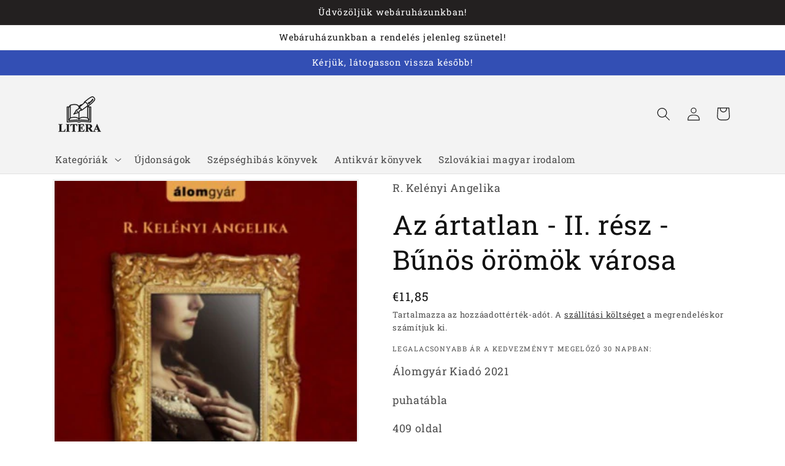

--- FILE ---
content_type: text/html; charset=utf-8
request_url: https://literashop.eu/products/az-artatlan-ii-resz-bunos-oromok-varosa
body_size: 23738
content:
<!doctype html>
<html class="no-js" lang="hu">
  <head>
    <meta charset="utf-8">
    <meta http-equiv="X-UA-Compatible" content="IE=edge">
    <meta name="viewport" content="width=device-width,initial-scale=1">
    <meta name="theme-color" content="">
    <link rel="canonical" href="https://literashop.eu/products/az-artatlan-ii-resz-bunos-oromok-varosa">
    <link rel="preconnect" href="https://cdn.shopify.com" crossorigin><link rel="preconnect" href="https://fonts.shopifycdn.com" crossorigin><title>
      Az ártatlan - II. rész - Bűnös örömök városa
 &ndash; LITERA</title>

    
      <meta name="description" content="1610-ben, egy borzalmas évet maga mögött hagyva, Fabricius Flóra kénytelen Velencébe utazni. A  bűnös örömök városába érve egy ismert és az urak által gyakran látogatott házban találja magát. Vendéglátója nem más, mint a híres kurtizán, megmentőjének édesanyja.Velence urai hamarosan versengeni kezdenek az ártatlan lány">
    

    

<meta property="og:site_name" content="LITERA">
<meta property="og:url" content="https://literashop.eu/products/az-artatlan-ii-resz-bunos-oromok-varosa">
<meta property="og:title" content="Az ártatlan - II. rész - Bűnös örömök városa">
<meta property="og:type" content="product">
<meta property="og:description" content="1610-ben, egy borzalmas évet maga mögött hagyva, Fabricius Flóra kénytelen Velencébe utazni. A  bűnös örömök városába érve egy ismert és az urak által gyakran látogatott házban találja magát. Vendéglátója nem más, mint a híres kurtizán, megmentőjének édesanyja.Velence urai hamarosan versengeni kezdenek az ártatlan lány"><meta property="og:image" content="http://literashop.eu/cdn/shop/products/B292197.jpg?v=1675750362">
  <meta property="og:image:secure_url" content="https://literashop.eu/cdn/shop/products/B292197.jpg?v=1675750362">
  <meta property="og:image:width" content="330">
  <meta property="og:image:height" content="500"><meta property="og:price:amount" content="11,85">
  <meta property="og:price:currency" content="EUR"><meta name="twitter:card" content="summary_large_image">
<meta name="twitter:title" content="Az ártatlan - II. rész - Bűnös örömök városa">
<meta name="twitter:description" content="1610-ben, egy borzalmas évet maga mögött hagyva, Fabricius Flóra kénytelen Velencébe utazni. A  bűnös örömök városába érve egy ismert és az urak által gyakran látogatott házban találja magát. Vendéglátója nem más, mint a híres kurtizán, megmentőjének édesanyja.Velence urai hamarosan versengeni kezdenek az ártatlan lány">


    <script src="//literashop.eu/cdn/shop/t/5/assets/global.js?v=135116476141006970691647452343" defer="defer"></script>
    <script>window.performance && window.performance.mark && window.performance.mark('shopify.content_for_header.start');</script><meta name="google-site-verification" content="xeFMaSYRhSvge-aAIHqpmQQcl8J5y9aLhWNJYEvqTWo">
<meta id="shopify-digital-wallet" name="shopify-digital-wallet" content="/53307572414/digital_wallets/dialog">
<link rel="alternate" type="application/json+oembed" href="https://literashop.eu/products/az-artatlan-ii-resz-bunos-oromok-varosa.oembed">
<script async="async" src="/checkouts/internal/preloads.js?locale=hu-SK"></script>
<script id="shopify-features" type="application/json">{"accessToken":"a6e23d481f66cb2728eeb62383cc8eae","betas":["rich-media-storefront-analytics"],"domain":"literashop.eu","predictiveSearch":true,"shopId":53307572414,"locale":"hu"}</script>
<script>var Shopify = Shopify || {};
Shopify.shop = "knihkupectvo-litera-konyvesbolt.myshopify.com";
Shopify.locale = "hu";
Shopify.currency = {"active":"EUR","rate":"1.0"};
Shopify.country = "SK";
Shopify.theme = {"name":"Dawn","id":129176600766,"schema_name":"Dawn","schema_version":"4.0.0","theme_store_id":887,"role":"main"};
Shopify.theme.handle = "null";
Shopify.theme.style = {"id":null,"handle":null};
Shopify.cdnHost = "literashop.eu/cdn";
Shopify.routes = Shopify.routes || {};
Shopify.routes.root = "/";</script>
<script type="module">!function(o){(o.Shopify=o.Shopify||{}).modules=!0}(window);</script>
<script>!function(o){function n(){var o=[];function n(){o.push(Array.prototype.slice.apply(arguments))}return n.q=o,n}var t=o.Shopify=o.Shopify||{};t.loadFeatures=n(),t.autoloadFeatures=n()}(window);</script>
<script id="shop-js-analytics" type="application/json">{"pageType":"product"}</script>
<script defer="defer" async type="module" src="//literashop.eu/cdn/shopifycloud/shop-js/modules/v2/client.init-shop-cart-sync_DX1QGi-v.hu.esm.js"></script>
<script defer="defer" async type="module" src="//literashop.eu/cdn/shopifycloud/shop-js/modules/v2/chunk.common_B22x5yKr.esm.js"></script>
<script defer="defer" async type="module" src="//literashop.eu/cdn/shopifycloud/shop-js/modules/v2/chunk.modal_CUbMFVhT.esm.js"></script>
<script type="module">
  await import("//literashop.eu/cdn/shopifycloud/shop-js/modules/v2/client.init-shop-cart-sync_DX1QGi-v.hu.esm.js");
await import("//literashop.eu/cdn/shopifycloud/shop-js/modules/v2/chunk.common_B22x5yKr.esm.js");
await import("//literashop.eu/cdn/shopifycloud/shop-js/modules/v2/chunk.modal_CUbMFVhT.esm.js");

  window.Shopify.SignInWithShop?.initShopCartSync?.({"fedCMEnabled":true,"windoidEnabled":true});

</script>
<script id="__st">var __st={"a":53307572414,"offset":3600,"reqid":"9cbadb63-1ec5-4007-a8e3-1d583360e302-1769958831","pageurl":"literashop.eu\/products\/az-artatlan-ii-resz-bunos-oromok-varosa","u":"086c97f3f39b","p":"product","rtyp":"product","rid":7546790346942};</script>
<script>window.ShopifyPaypalV4VisibilityTracking = true;</script>
<script id="captcha-bootstrap">!function(){'use strict';const t='contact',e='account',n='new_comment',o=[[t,t],['blogs',n],['comments',n],[t,'customer']],c=[[e,'customer_login'],[e,'guest_login'],[e,'recover_customer_password'],[e,'create_customer']],r=t=>t.map((([t,e])=>`form[action*='/${t}']:not([data-nocaptcha='true']) input[name='form_type'][value='${e}']`)).join(','),a=t=>()=>t?[...document.querySelectorAll(t)].map((t=>t.form)):[];function s(){const t=[...o],e=r(t);return a(e)}const i='password',u='form_key',d=['recaptcha-v3-token','g-recaptcha-response','h-captcha-response',i],f=()=>{try{return window.sessionStorage}catch{return}},m='__shopify_v',_=t=>t.elements[u];function p(t,e,n=!1){try{const o=window.sessionStorage,c=JSON.parse(o.getItem(e)),{data:r}=function(t){const{data:e,action:n}=t;return t[m]||n?{data:e,action:n}:{data:t,action:n}}(c);for(const[e,n]of Object.entries(r))t.elements[e]&&(t.elements[e].value=n);n&&o.removeItem(e)}catch(o){console.error('form repopulation failed',{error:o})}}const l='form_type',E='cptcha';function T(t){t.dataset[E]=!0}const w=window,h=w.document,L='Shopify',v='ce_forms',y='captcha';let A=!1;((t,e)=>{const n=(g='f06e6c50-85a8-45c8-87d0-21a2b65856fe',I='https://cdn.shopify.com/shopifycloud/storefront-forms-hcaptcha/ce_storefront_forms_captcha_hcaptcha.v1.5.2.iife.js',D={infoText:'hCaptcha által védett',privacyText:'Adatvédelem',termsText:'Használati feltételek'},(t,e,n)=>{const o=w[L][v],c=o.bindForm;if(c)return c(t,g,e,D).then(n);var r;o.q.push([[t,g,e,D],n]),r=I,A||(h.body.append(Object.assign(h.createElement('script'),{id:'captcha-provider',async:!0,src:r})),A=!0)});var g,I,D;w[L]=w[L]||{},w[L][v]=w[L][v]||{},w[L][v].q=[],w[L][y]=w[L][y]||{},w[L][y].protect=function(t,e){n(t,void 0,e),T(t)},Object.freeze(w[L][y]),function(t,e,n,w,h,L){const[v,y,A,g]=function(t,e,n){const i=e?o:[],u=t?c:[],d=[...i,...u],f=r(d),m=r(i),_=r(d.filter((([t,e])=>n.includes(e))));return[a(f),a(m),a(_),s()]}(w,h,L),I=t=>{const e=t.target;return e instanceof HTMLFormElement?e:e&&e.form},D=t=>v().includes(t);t.addEventListener('submit',(t=>{const e=I(t);if(!e)return;const n=D(e)&&!e.dataset.hcaptchaBound&&!e.dataset.recaptchaBound,o=_(e),c=g().includes(e)&&(!o||!o.value);(n||c)&&t.preventDefault(),c&&!n&&(function(t){try{if(!f())return;!function(t){const e=f();if(!e)return;const n=_(t);if(!n)return;const o=n.value;o&&e.removeItem(o)}(t);const e=Array.from(Array(32),(()=>Math.random().toString(36)[2])).join('');!function(t,e){_(t)||t.append(Object.assign(document.createElement('input'),{type:'hidden',name:u})),t.elements[u].value=e}(t,e),function(t,e){const n=f();if(!n)return;const o=[...t.querySelectorAll(`input[type='${i}']`)].map((({name:t})=>t)),c=[...d,...o],r={};for(const[a,s]of new FormData(t).entries())c.includes(a)||(r[a]=s);n.setItem(e,JSON.stringify({[m]:1,action:t.action,data:r}))}(t,e)}catch(e){console.error('failed to persist form',e)}}(e),e.submit())}));const S=(t,e)=>{t&&!t.dataset[E]&&(n(t,e.some((e=>e===t))),T(t))};for(const o of['focusin','change'])t.addEventListener(o,(t=>{const e=I(t);D(e)&&S(e,y())}));const B=e.get('form_key'),M=e.get(l),P=B&&M;t.addEventListener('DOMContentLoaded',(()=>{const t=y();if(P)for(const e of t)e.elements[l].value===M&&p(e,B);[...new Set([...A(),...v().filter((t=>'true'===t.dataset.shopifyCaptcha))])].forEach((e=>S(e,t)))}))}(h,new URLSearchParams(w.location.search),n,t,e,['guest_login'])})(!0,!0)}();</script>
<script integrity="sha256-4kQ18oKyAcykRKYeNunJcIwy7WH5gtpwJnB7kiuLZ1E=" data-source-attribution="shopify.loadfeatures" defer="defer" src="//literashop.eu/cdn/shopifycloud/storefront/assets/storefront/load_feature-a0a9edcb.js" crossorigin="anonymous"></script>
<script data-source-attribution="shopify.dynamic_checkout.dynamic.init">var Shopify=Shopify||{};Shopify.PaymentButton=Shopify.PaymentButton||{isStorefrontPortableWallets:!0,init:function(){window.Shopify.PaymentButton.init=function(){};var t=document.createElement("script");t.src="https://literashop.eu/cdn/shopifycloud/portable-wallets/latest/portable-wallets.hu.js",t.type="module",document.head.appendChild(t)}};
</script>
<script data-source-attribution="shopify.dynamic_checkout.buyer_consent">
  function portableWalletsHideBuyerConsent(e){var t=document.getElementById("shopify-buyer-consent"),n=document.getElementById("shopify-subscription-policy-button");t&&n&&(t.classList.add("hidden"),t.setAttribute("aria-hidden","true"),n.removeEventListener("click",e))}function portableWalletsShowBuyerConsent(e){var t=document.getElementById("shopify-buyer-consent"),n=document.getElementById("shopify-subscription-policy-button");t&&n&&(t.classList.remove("hidden"),t.removeAttribute("aria-hidden"),n.addEventListener("click",e))}window.Shopify?.PaymentButton&&(window.Shopify.PaymentButton.hideBuyerConsent=portableWalletsHideBuyerConsent,window.Shopify.PaymentButton.showBuyerConsent=portableWalletsShowBuyerConsent);
</script>
<script>
  function portableWalletsCleanup(e){e&&e.src&&console.error("Failed to load portable wallets script "+e.src);var t=document.querySelectorAll("shopify-accelerated-checkout .shopify-payment-button__skeleton, shopify-accelerated-checkout-cart .wallet-cart-button__skeleton"),e=document.getElementById("shopify-buyer-consent");for(let e=0;e<t.length;e++)t[e].remove();e&&e.remove()}function portableWalletsNotLoadedAsModule(e){e instanceof ErrorEvent&&"string"==typeof e.message&&e.message.includes("import.meta")&&"string"==typeof e.filename&&e.filename.includes("portable-wallets")&&(window.removeEventListener("error",portableWalletsNotLoadedAsModule),window.Shopify.PaymentButton.failedToLoad=e,"loading"===document.readyState?document.addEventListener("DOMContentLoaded",window.Shopify.PaymentButton.init):window.Shopify.PaymentButton.init())}window.addEventListener("error",portableWalletsNotLoadedAsModule);
</script>

<script type="module" src="https://literashop.eu/cdn/shopifycloud/portable-wallets/latest/portable-wallets.hu.js" onError="portableWalletsCleanup(this)" crossorigin="anonymous"></script>
<script nomodule>
  document.addEventListener("DOMContentLoaded", portableWalletsCleanup);
</script>

<link id="shopify-accelerated-checkout-styles" rel="stylesheet" media="screen" href="https://literashop.eu/cdn/shopifycloud/portable-wallets/latest/accelerated-checkout-backwards-compat.css" crossorigin="anonymous">
<style id="shopify-accelerated-checkout-cart">
        #shopify-buyer-consent {
  margin-top: 1em;
  display: inline-block;
  width: 100%;
}

#shopify-buyer-consent.hidden {
  display: none;
}

#shopify-subscription-policy-button {
  background: none;
  border: none;
  padding: 0;
  text-decoration: underline;
  font-size: inherit;
  cursor: pointer;
}

#shopify-subscription-policy-button::before {
  box-shadow: none;
}

      </style>
<script id="sections-script" data-sections="main-product,product-recommendations,header,footer" defer="defer" src="//literashop.eu/cdn/shop/t/5/compiled_assets/scripts.js?v=323"></script>
<script>window.performance && window.performance.mark && window.performance.mark('shopify.content_for_header.end');</script>


    <style data-shopify>
      @font-face {
  font-family: "Roboto Slab";
  font-weight: 400;
  font-style: normal;
  font-display: swap;
  src: url("//literashop.eu/cdn/fonts/roboto_slab/robotoslab_n4.d3a9266696fe77645ad2b6579a2b30c11742dc68.woff2") format("woff2"),
       url("//literashop.eu/cdn/fonts/roboto_slab/robotoslab_n4.ac73924d0e45cb28b8adb30cbb4ff26dbe125c23.woff") format("woff");
}

      @font-face {
  font-family: "Roboto Slab";
  font-weight: 700;
  font-style: normal;
  font-display: swap;
  src: url("//literashop.eu/cdn/fonts/roboto_slab/robotoslab_n7.5242eb50a2e2688ccb1b3a90257e09ca8f40a7fe.woff2") format("woff2"),
       url("//literashop.eu/cdn/fonts/roboto_slab/robotoslab_n7.6217d6e8cdce1468038779247b461b93d14a8e93.woff") format("woff");
}

      
      
      @font-face {
  font-family: "Roboto Slab";
  font-weight: 400;
  font-style: normal;
  font-display: swap;
  src: url("//literashop.eu/cdn/fonts/roboto_slab/robotoslab_n4.d3a9266696fe77645ad2b6579a2b30c11742dc68.woff2") format("woff2"),
       url("//literashop.eu/cdn/fonts/roboto_slab/robotoslab_n4.ac73924d0e45cb28b8adb30cbb4ff26dbe125c23.woff") format("woff");
}


      :root {
        --font-body-family: "Roboto Slab", serif;
        --font-body-style: normal;
        --font-body-weight: 400;

        --font-heading-family: "Roboto Slab", serif;
        --font-heading-style: normal;
        --font-heading-weight: 400;

        --font-body-scale: 1.1;
        --font-heading-scale: 1.0;

        --color-base-text: 18, 18, 18;
        --color-shadow: 18, 18, 18;
        --color-base-background-1: 255, 255, 255;
        --color-base-background-2: 243, 243, 243;
        --color-base-solid-button-labels: 255, 255, 255;
        --color-base-outline-button-labels: 18, 18, 18;
        --color-base-accent-1: 35, 32, 32;
        --color-base-accent-2: 51, 79, 180;
        --payment-terms-background-color: #ffffff;

        --gradient-base-background-1: #ffffff;
        --gradient-base-background-2: #f3f3f3;
        --gradient-base-accent-1: #232020;
        --gradient-base-accent-2: #334fb4;

        --media-padding: px;
        --media-border-opacity: 0.05;
        --media-border-width: 3px;
        --media-radius: 0px;
        --media-shadow-opacity: 0.0;
        --media-shadow-horizontal-offset: 0px;
        --media-shadow-vertical-offset: 4px;
        --media-shadow-blur-radius: 5px;

        --page-width: 110rem;
        --page-width-margin: 0rem;

        --card-image-padding: 0.0rem;
        --card-corner-radius: 0.4rem;
        --card-text-alignment: left;
        --card-border-width: 0.0rem;
        --card-border-opacity: 0.05;
        --card-shadow-opacity: 0.0;
        --card-shadow-horizontal-offset: -2.6rem;
        --card-shadow-vertical-offset: 0.4rem;
        --card-shadow-blur-radius: 0.0rem;

        --badge-corner-radius: 4.0rem;

        --popup-border-width: 1px;
        --popup-border-opacity: 0.1;
        --popup-corner-radius: 0px;
        --popup-shadow-opacity: 0.0;
        --popup-shadow-horizontal-offset: 0px;
        --popup-shadow-vertical-offset: 4px;
        --popup-shadow-blur-radius: 5px;

        --drawer-border-width: 1px;
        --drawer-border-opacity: 0.1;
        --drawer-shadow-opacity: 0.0;
        --drawer-shadow-horizontal-offset: 0px;
        --drawer-shadow-vertical-offset: 4px;
        --drawer-shadow-blur-radius: 5px;

        --spacing-sections-desktop: 12px;
        --spacing-sections-mobile: 12px;

        --grid-desktop-vertical-spacing: 8px;
        --grid-desktop-horizontal-spacing: 8px;
        --grid-mobile-vertical-spacing: 4px;
        --grid-mobile-horizontal-spacing: 4px;

        --text-boxes-border-opacity: 0.1;
        --text-boxes-border-width: 0px;
        --text-boxes-radius: 4px;
        --text-boxes-shadow-opacity: 0.0;
        --text-boxes-shadow-horizontal-offset: 0px;
        --text-boxes-shadow-vertical-offset: 4px;
        --text-boxes-shadow-blur-radius: 5px;

        --buttons-radius: 14px;
        --buttons-radius-outset: 17px;
        --buttons-border-width: 3px;
        --buttons-border-opacity: 0.2;
        --buttons-shadow-opacity: 0.0;
        --buttons-shadow-horizontal-offset: -12px;
        --buttons-shadow-vertical-offset: -8px;
        --buttons-shadow-blur-radius: 5px;
        --buttons-border-offset: 0.3px;

        --inputs-radius: 0px;
        --inputs-border-width: 1px;
        --inputs-border-opacity: 0.55;
        --inputs-shadow-opacity: 0.0;
        --inputs-shadow-horizontal-offset: 0px;
        --inputs-margin-offset: 0px;
        --inputs-shadow-vertical-offset: 2px;
        --inputs-shadow-blur-radius: 5px;
        --inputs-radius-outset: 0px;

        --variant-pills-radius: 40px;
        --variant-pills-border-width: 2px;
        --variant-pills-border-opacity: 0.55;
        --variant-pills-shadow-opacity: 0.0;
        --variant-pills-shadow-horizontal-offset: 0px;
        --variant-pills-shadow-vertical-offset: 4px;
        --variant-pills-shadow-blur-radius: 5px;
      }

      *,
      *::before,
      *::after {
        box-sizing: inherit;
      }

      html {
        box-sizing: border-box;
        font-size: calc(var(--font-body-scale) * 62.5%);
        height: 100%;
      }

      body {
        display: grid;
        grid-template-rows: auto auto 1fr auto;
        grid-template-columns: 100%;
        min-height: 100%;
        margin: 0;
        font-size: 1.5rem;
        letter-spacing: 0.06rem;
        line-height: calc(1 + 0.8 / var(--font-body-scale));
        font-family: var(--font-body-family);
        font-style: var(--font-body-style);
        font-weight: var(--font-body-weight);
      }

      @media screen and (min-width: 750px) {
        body {
          font-size: 1.6rem;
        }
      }
    </style>

    <link href="//literashop.eu/cdn/shop/t/5/assets/base.css?v=144997082486365258741647452359" rel="stylesheet" type="text/css" media="all" />
<link rel="preload" as="font" href="//literashop.eu/cdn/fonts/roboto_slab/robotoslab_n4.d3a9266696fe77645ad2b6579a2b30c11742dc68.woff2" type="font/woff2" crossorigin><link rel="preload" as="font" href="//literashop.eu/cdn/fonts/roboto_slab/robotoslab_n4.d3a9266696fe77645ad2b6579a2b30c11742dc68.woff2" type="font/woff2" crossorigin><link rel="stylesheet" href="//literashop.eu/cdn/shop/t/5/assets/component-predictive-search.css?v=165644661289088488651647452339" media="print" onload="this.media='all'"><script>document.documentElement.className = document.documentElement.className.replace('no-js', 'js');
    if (Shopify.designMode) {
      document.documentElement.classList.add('shopify-design-mode');
    }
    </script>
  <link href="https://monorail-edge.shopifysvc.com" rel="dns-prefetch">
<script>(function(){if ("sendBeacon" in navigator && "performance" in window) {try {var session_token_from_headers = performance.getEntriesByType('navigation')[0].serverTiming.find(x => x.name == '_s').description;} catch {var session_token_from_headers = undefined;}var session_cookie_matches = document.cookie.match(/_shopify_s=([^;]*)/);var session_token_from_cookie = session_cookie_matches && session_cookie_matches.length === 2 ? session_cookie_matches[1] : "";var session_token = session_token_from_headers || session_token_from_cookie || "";function handle_abandonment_event(e) {var entries = performance.getEntries().filter(function(entry) {return /monorail-edge.shopifysvc.com/.test(entry.name);});if (!window.abandonment_tracked && entries.length === 0) {window.abandonment_tracked = true;var currentMs = Date.now();var navigation_start = performance.timing.navigationStart;var payload = {shop_id: 53307572414,url: window.location.href,navigation_start,duration: currentMs - navigation_start,session_token,page_type: "product"};window.navigator.sendBeacon("https://monorail-edge.shopifysvc.com/v1/produce", JSON.stringify({schema_id: "online_store_buyer_site_abandonment/1.1",payload: payload,metadata: {event_created_at_ms: currentMs,event_sent_at_ms: currentMs}}));}}window.addEventListener('pagehide', handle_abandonment_event);}}());</script>
<script id="web-pixels-manager-setup">(function e(e,d,r,n,o){if(void 0===o&&(o={}),!Boolean(null===(a=null===(i=window.Shopify)||void 0===i?void 0:i.analytics)||void 0===a?void 0:a.replayQueue)){var i,a;window.Shopify=window.Shopify||{};var t=window.Shopify;t.analytics=t.analytics||{};var s=t.analytics;s.replayQueue=[],s.publish=function(e,d,r){return s.replayQueue.push([e,d,r]),!0};try{self.performance.mark("wpm:start")}catch(e){}var l=function(){var e={modern:/Edge?\/(1{2}[4-9]|1[2-9]\d|[2-9]\d{2}|\d{4,})\.\d+(\.\d+|)|Firefox\/(1{2}[4-9]|1[2-9]\d|[2-9]\d{2}|\d{4,})\.\d+(\.\d+|)|Chrom(ium|e)\/(9{2}|\d{3,})\.\d+(\.\d+|)|(Maci|X1{2}).+ Version\/(15\.\d+|(1[6-9]|[2-9]\d|\d{3,})\.\d+)([,.]\d+|)( \(\w+\)|)( Mobile\/\w+|) Safari\/|Chrome.+OPR\/(9{2}|\d{3,})\.\d+\.\d+|(CPU[ +]OS|iPhone[ +]OS|CPU[ +]iPhone|CPU IPhone OS|CPU iPad OS)[ +]+(15[._]\d+|(1[6-9]|[2-9]\d|\d{3,})[._]\d+)([._]\d+|)|Android:?[ /-](13[3-9]|1[4-9]\d|[2-9]\d{2}|\d{4,})(\.\d+|)(\.\d+|)|Android.+Firefox\/(13[5-9]|1[4-9]\d|[2-9]\d{2}|\d{4,})\.\d+(\.\d+|)|Android.+Chrom(ium|e)\/(13[3-9]|1[4-9]\d|[2-9]\d{2}|\d{4,})\.\d+(\.\d+|)|SamsungBrowser\/([2-9]\d|\d{3,})\.\d+/,legacy:/Edge?\/(1[6-9]|[2-9]\d|\d{3,})\.\d+(\.\d+|)|Firefox\/(5[4-9]|[6-9]\d|\d{3,})\.\d+(\.\d+|)|Chrom(ium|e)\/(5[1-9]|[6-9]\d|\d{3,})\.\d+(\.\d+|)([\d.]+$|.*Safari\/(?![\d.]+ Edge\/[\d.]+$))|(Maci|X1{2}).+ Version\/(10\.\d+|(1[1-9]|[2-9]\d|\d{3,})\.\d+)([,.]\d+|)( \(\w+\)|)( Mobile\/\w+|) Safari\/|Chrome.+OPR\/(3[89]|[4-9]\d|\d{3,})\.\d+\.\d+|(CPU[ +]OS|iPhone[ +]OS|CPU[ +]iPhone|CPU IPhone OS|CPU iPad OS)[ +]+(10[._]\d+|(1[1-9]|[2-9]\d|\d{3,})[._]\d+)([._]\d+|)|Android:?[ /-](13[3-9]|1[4-9]\d|[2-9]\d{2}|\d{4,})(\.\d+|)(\.\d+|)|Mobile Safari.+OPR\/([89]\d|\d{3,})\.\d+\.\d+|Android.+Firefox\/(13[5-9]|1[4-9]\d|[2-9]\d{2}|\d{4,})\.\d+(\.\d+|)|Android.+Chrom(ium|e)\/(13[3-9]|1[4-9]\d|[2-9]\d{2}|\d{4,})\.\d+(\.\d+|)|Android.+(UC? ?Browser|UCWEB|U3)[ /]?(15\.([5-9]|\d{2,})|(1[6-9]|[2-9]\d|\d{3,})\.\d+)\.\d+|SamsungBrowser\/(5\.\d+|([6-9]|\d{2,})\.\d+)|Android.+MQ{2}Browser\/(14(\.(9|\d{2,})|)|(1[5-9]|[2-9]\d|\d{3,})(\.\d+|))(\.\d+|)|K[Aa][Ii]OS\/(3\.\d+|([4-9]|\d{2,})\.\d+)(\.\d+|)/},d=e.modern,r=e.legacy,n=navigator.userAgent;return n.match(d)?"modern":n.match(r)?"legacy":"unknown"}(),u="modern"===l?"modern":"legacy",c=(null!=n?n:{modern:"",legacy:""})[u],f=function(e){return[e.baseUrl,"/wpm","/b",e.hashVersion,"modern"===e.buildTarget?"m":"l",".js"].join("")}({baseUrl:d,hashVersion:r,buildTarget:u}),m=function(e){var d=e.version,r=e.bundleTarget,n=e.surface,o=e.pageUrl,i=e.monorailEndpoint;return{emit:function(e){var a=e.status,t=e.errorMsg,s=(new Date).getTime(),l=JSON.stringify({metadata:{event_sent_at_ms:s},events:[{schema_id:"web_pixels_manager_load/3.1",payload:{version:d,bundle_target:r,page_url:o,status:a,surface:n,error_msg:t},metadata:{event_created_at_ms:s}}]});if(!i)return console&&console.warn&&console.warn("[Web Pixels Manager] No Monorail endpoint provided, skipping logging."),!1;try{return self.navigator.sendBeacon.bind(self.navigator)(i,l)}catch(e){}var u=new XMLHttpRequest;try{return u.open("POST",i,!0),u.setRequestHeader("Content-Type","text/plain"),u.send(l),!0}catch(e){return console&&console.warn&&console.warn("[Web Pixels Manager] Got an unhandled error while logging to Monorail."),!1}}}}({version:r,bundleTarget:l,surface:e.surface,pageUrl:self.location.href,monorailEndpoint:e.monorailEndpoint});try{o.browserTarget=l,function(e){var d=e.src,r=e.async,n=void 0===r||r,o=e.onload,i=e.onerror,a=e.sri,t=e.scriptDataAttributes,s=void 0===t?{}:t,l=document.createElement("script"),u=document.querySelector("head"),c=document.querySelector("body");if(l.async=n,l.src=d,a&&(l.integrity=a,l.crossOrigin="anonymous"),s)for(var f in s)if(Object.prototype.hasOwnProperty.call(s,f))try{l.dataset[f]=s[f]}catch(e){}if(o&&l.addEventListener("load",o),i&&l.addEventListener("error",i),u)u.appendChild(l);else{if(!c)throw new Error("Did not find a head or body element to append the script");c.appendChild(l)}}({src:f,async:!0,onload:function(){if(!function(){var e,d;return Boolean(null===(d=null===(e=window.Shopify)||void 0===e?void 0:e.analytics)||void 0===d?void 0:d.initialized)}()){var d=window.webPixelsManager.init(e)||void 0;if(d){var r=window.Shopify.analytics;r.replayQueue.forEach((function(e){var r=e[0],n=e[1],o=e[2];d.publishCustomEvent(r,n,o)})),r.replayQueue=[],r.publish=d.publishCustomEvent,r.visitor=d.visitor,r.initialized=!0}}},onerror:function(){return m.emit({status:"failed",errorMsg:"".concat(f," has failed to load")})},sri:function(e){var d=/^sha384-[A-Za-z0-9+/=]+$/;return"string"==typeof e&&d.test(e)}(c)?c:"",scriptDataAttributes:o}),m.emit({status:"loading"})}catch(e){m.emit({status:"failed",errorMsg:(null==e?void 0:e.message)||"Unknown error"})}}})({shopId: 53307572414,storefrontBaseUrl: "https://literashop.eu",extensionsBaseUrl: "https://extensions.shopifycdn.com/cdn/shopifycloud/web-pixels-manager",monorailEndpoint: "https://monorail-edge.shopifysvc.com/unstable/produce_batch",surface: "storefront-renderer",enabledBetaFlags: ["2dca8a86"],webPixelsConfigList: [{"id":"1146454360","configuration":"{\"config\":\"{\\\"pixel_id\\\":\\\"GT-NBXS45D\\\",\\\"target_country\\\":\\\"SK\\\",\\\"gtag_events\\\":[{\\\"type\\\":\\\"purchase\\\",\\\"action_label\\\":\\\"MC-3VNNM7CXW4\\\"},{\\\"type\\\":\\\"page_view\\\",\\\"action_label\\\":\\\"MC-3VNNM7CXW4\\\"},{\\\"type\\\":\\\"view_item\\\",\\\"action_label\\\":\\\"MC-3VNNM7CXW4\\\"}],\\\"enable_monitoring_mode\\\":false}\"}","eventPayloadVersion":"v1","runtimeContext":"OPEN","scriptVersion":"b2a88bafab3e21179ed38636efcd8a93","type":"APP","apiClientId":1780363,"privacyPurposes":[],"dataSharingAdjustments":{"protectedCustomerApprovalScopes":["read_customer_address","read_customer_email","read_customer_name","read_customer_personal_data","read_customer_phone"]}},{"id":"shopify-app-pixel","configuration":"{}","eventPayloadVersion":"v1","runtimeContext":"STRICT","scriptVersion":"0450","apiClientId":"shopify-pixel","type":"APP","privacyPurposes":["ANALYTICS","MARKETING"]},{"id":"shopify-custom-pixel","eventPayloadVersion":"v1","runtimeContext":"LAX","scriptVersion":"0450","apiClientId":"shopify-pixel","type":"CUSTOM","privacyPurposes":["ANALYTICS","MARKETING"]}],isMerchantRequest: false,initData: {"shop":{"name":"LITERA","paymentSettings":{"currencyCode":"EUR"},"myshopifyDomain":"knihkupectvo-litera-konyvesbolt.myshopify.com","countryCode":"SK","storefrontUrl":"https:\/\/literashop.eu"},"customer":null,"cart":null,"checkout":null,"productVariants":[{"price":{"amount":11.85,"currencyCode":"EUR"},"product":{"title":"Az ártatlan - II. rész - Bűnös örömök városa","vendor":"LITERA","id":"7546790346942","untranslatedTitle":"Az ártatlan - II. rész - Bűnös örömök városa","url":"\/products\/az-artatlan-ii-resz-bunos-oromok-varosa","type":"Books"},"id":"42525874028734","image":{"src":"\/\/literashop.eu\/cdn\/shop\/products\/B292197.jpg?v=1675750362"},"sku":"9786155692345","title":"Default Title","untranslatedTitle":"Default Title"}],"purchasingCompany":null},},"https://literashop.eu/cdn","1d2a099fw23dfb22ep557258f5m7a2edbae",{"modern":"","legacy":""},{"shopId":"53307572414","storefrontBaseUrl":"https:\/\/literashop.eu","extensionBaseUrl":"https:\/\/extensions.shopifycdn.com\/cdn\/shopifycloud\/web-pixels-manager","surface":"storefront-renderer","enabledBetaFlags":"[\"2dca8a86\"]","isMerchantRequest":"false","hashVersion":"1d2a099fw23dfb22ep557258f5m7a2edbae","publish":"custom","events":"[[\"page_viewed\",{}],[\"product_viewed\",{\"productVariant\":{\"price\":{\"amount\":11.85,\"currencyCode\":\"EUR\"},\"product\":{\"title\":\"Az ártatlan - II. rész - Bűnös örömök városa\",\"vendor\":\"LITERA\",\"id\":\"7546790346942\",\"untranslatedTitle\":\"Az ártatlan - II. rész - Bűnös örömök városa\",\"url\":\"\/products\/az-artatlan-ii-resz-bunos-oromok-varosa\",\"type\":\"Books\"},\"id\":\"42525874028734\",\"image\":{\"src\":\"\/\/literashop.eu\/cdn\/shop\/products\/B292197.jpg?v=1675750362\"},\"sku\":\"9786155692345\",\"title\":\"Default Title\",\"untranslatedTitle\":\"Default Title\"}}]]"});</script><script>
  window.ShopifyAnalytics = window.ShopifyAnalytics || {};
  window.ShopifyAnalytics.meta = window.ShopifyAnalytics.meta || {};
  window.ShopifyAnalytics.meta.currency = 'EUR';
  var meta = {"product":{"id":7546790346942,"gid":"gid:\/\/shopify\/Product\/7546790346942","vendor":"LITERA","type":"Books","handle":"az-artatlan-ii-resz-bunos-oromok-varosa","variants":[{"id":42525874028734,"price":1185,"name":"Az ártatlan - II. rész - Bűnös örömök városa","public_title":null,"sku":"9786155692345"}],"remote":false},"page":{"pageType":"product","resourceType":"product","resourceId":7546790346942,"requestId":"9cbadb63-1ec5-4007-a8e3-1d583360e302-1769958831"}};
  for (var attr in meta) {
    window.ShopifyAnalytics.meta[attr] = meta[attr];
  }
</script>
<script class="analytics">
  (function () {
    var customDocumentWrite = function(content) {
      var jquery = null;

      if (window.jQuery) {
        jquery = window.jQuery;
      } else if (window.Checkout && window.Checkout.$) {
        jquery = window.Checkout.$;
      }

      if (jquery) {
        jquery('body').append(content);
      }
    };

    var hasLoggedConversion = function(token) {
      if (token) {
        return document.cookie.indexOf('loggedConversion=' + token) !== -1;
      }
      return false;
    }

    var setCookieIfConversion = function(token) {
      if (token) {
        var twoMonthsFromNow = new Date(Date.now());
        twoMonthsFromNow.setMonth(twoMonthsFromNow.getMonth() + 2);

        document.cookie = 'loggedConversion=' + token + '; expires=' + twoMonthsFromNow;
      }
    }

    var trekkie = window.ShopifyAnalytics.lib = window.trekkie = window.trekkie || [];
    if (trekkie.integrations) {
      return;
    }
    trekkie.methods = [
      'identify',
      'page',
      'ready',
      'track',
      'trackForm',
      'trackLink'
    ];
    trekkie.factory = function(method) {
      return function() {
        var args = Array.prototype.slice.call(arguments);
        args.unshift(method);
        trekkie.push(args);
        return trekkie;
      };
    };
    for (var i = 0; i < trekkie.methods.length; i++) {
      var key = trekkie.methods[i];
      trekkie[key] = trekkie.factory(key);
    }
    trekkie.load = function(config) {
      trekkie.config = config || {};
      trekkie.config.initialDocumentCookie = document.cookie;
      var first = document.getElementsByTagName('script')[0];
      var script = document.createElement('script');
      script.type = 'text/javascript';
      script.onerror = function(e) {
        var scriptFallback = document.createElement('script');
        scriptFallback.type = 'text/javascript';
        scriptFallback.onerror = function(error) {
                var Monorail = {
      produce: function produce(monorailDomain, schemaId, payload) {
        var currentMs = new Date().getTime();
        var event = {
          schema_id: schemaId,
          payload: payload,
          metadata: {
            event_created_at_ms: currentMs,
            event_sent_at_ms: currentMs
          }
        };
        return Monorail.sendRequest("https://" + monorailDomain + "/v1/produce", JSON.stringify(event));
      },
      sendRequest: function sendRequest(endpointUrl, payload) {
        // Try the sendBeacon API
        if (window && window.navigator && typeof window.navigator.sendBeacon === 'function' && typeof window.Blob === 'function' && !Monorail.isIos12()) {
          var blobData = new window.Blob([payload], {
            type: 'text/plain'
          });

          if (window.navigator.sendBeacon(endpointUrl, blobData)) {
            return true;
          } // sendBeacon was not successful

        } // XHR beacon

        var xhr = new XMLHttpRequest();

        try {
          xhr.open('POST', endpointUrl);
          xhr.setRequestHeader('Content-Type', 'text/plain');
          xhr.send(payload);
        } catch (e) {
          console.log(e);
        }

        return false;
      },
      isIos12: function isIos12() {
        return window.navigator.userAgent.lastIndexOf('iPhone; CPU iPhone OS 12_') !== -1 || window.navigator.userAgent.lastIndexOf('iPad; CPU OS 12_') !== -1;
      }
    };
    Monorail.produce('monorail-edge.shopifysvc.com',
      'trekkie_storefront_load_errors/1.1',
      {shop_id: 53307572414,
      theme_id: 129176600766,
      app_name: "storefront",
      context_url: window.location.href,
      source_url: "//literashop.eu/cdn/s/trekkie.storefront.c59ea00e0474b293ae6629561379568a2d7c4bba.min.js"});

        };
        scriptFallback.async = true;
        scriptFallback.src = '//literashop.eu/cdn/s/trekkie.storefront.c59ea00e0474b293ae6629561379568a2d7c4bba.min.js';
        first.parentNode.insertBefore(scriptFallback, first);
      };
      script.async = true;
      script.src = '//literashop.eu/cdn/s/trekkie.storefront.c59ea00e0474b293ae6629561379568a2d7c4bba.min.js';
      first.parentNode.insertBefore(script, first);
    };
    trekkie.load(
      {"Trekkie":{"appName":"storefront","development":false,"defaultAttributes":{"shopId":53307572414,"isMerchantRequest":null,"themeId":129176600766,"themeCityHash":"2208371895113339527","contentLanguage":"hu","currency":"EUR","eventMetadataId":"6e95903a-7fbe-4c08-8791-b6a300cffe68"},"isServerSideCookieWritingEnabled":true,"monorailRegion":"shop_domain","enabledBetaFlags":["65f19447","b5387b81"]},"Session Attribution":{},"S2S":{"facebookCapiEnabled":false,"source":"trekkie-storefront-renderer","apiClientId":580111}}
    );

    var loaded = false;
    trekkie.ready(function() {
      if (loaded) return;
      loaded = true;

      window.ShopifyAnalytics.lib = window.trekkie;

      var originalDocumentWrite = document.write;
      document.write = customDocumentWrite;
      try { window.ShopifyAnalytics.merchantGoogleAnalytics.call(this); } catch(error) {};
      document.write = originalDocumentWrite;

      window.ShopifyAnalytics.lib.page(null,{"pageType":"product","resourceType":"product","resourceId":7546790346942,"requestId":"9cbadb63-1ec5-4007-a8e3-1d583360e302-1769958831","shopifyEmitted":true});

      var match = window.location.pathname.match(/checkouts\/(.+)\/(thank_you|post_purchase)/)
      var token = match? match[1]: undefined;
      if (!hasLoggedConversion(token)) {
        setCookieIfConversion(token);
        window.ShopifyAnalytics.lib.track("Viewed Product",{"currency":"EUR","variantId":42525874028734,"productId":7546790346942,"productGid":"gid:\/\/shopify\/Product\/7546790346942","name":"Az ártatlan - II. rész - Bűnös örömök városa","price":"11.85","sku":"9786155692345","brand":"LITERA","variant":null,"category":"Books","nonInteraction":true,"remote":false},undefined,undefined,{"shopifyEmitted":true});
      window.ShopifyAnalytics.lib.track("monorail:\/\/trekkie_storefront_viewed_product\/1.1",{"currency":"EUR","variantId":42525874028734,"productId":7546790346942,"productGid":"gid:\/\/shopify\/Product\/7546790346942","name":"Az ártatlan - II. rész - Bűnös örömök városa","price":"11.85","sku":"9786155692345","brand":"LITERA","variant":null,"category":"Books","nonInteraction":true,"remote":false,"referer":"https:\/\/literashop.eu\/products\/az-artatlan-ii-resz-bunos-oromok-varosa"});
      }
    });


        var eventsListenerScript = document.createElement('script');
        eventsListenerScript.async = true;
        eventsListenerScript.src = "//literashop.eu/cdn/shopifycloud/storefront/assets/shop_events_listener-3da45d37.js";
        document.getElementsByTagName('head')[0].appendChild(eventsListenerScript);

})();</script>
<script
  defer
  src="https://literashop.eu/cdn/shopifycloud/perf-kit/shopify-perf-kit-3.1.0.min.js"
  data-application="storefront-renderer"
  data-shop-id="53307572414"
  data-render-region="gcp-us-east1"
  data-page-type="product"
  data-theme-instance-id="129176600766"
  data-theme-name="Dawn"
  data-theme-version="4.0.0"
  data-monorail-region="shop_domain"
  data-resource-timing-sampling-rate="10"
  data-shs="true"
  data-shs-beacon="true"
  data-shs-export-with-fetch="true"
  data-shs-logs-sample-rate="1"
  data-shs-beacon-endpoint="https://literashop.eu/api/collect"
></script>
</head>

  <body class="gradient">
    <a class="skip-to-content-link button visually-hidden" href="#MainContent">
      Ugrás a tartalomhoz
    </a>

    <div id="shopify-section-announcement-bar" class="shopify-section"><div class="announcement-bar color-accent-1 gradient" role="region" aria-label="Közlemény" ><p class="announcement-bar__message h5">
                Üdvözöljük webáruházunkban!
</p></div><div class="announcement-bar color-background-1 gradient" role="region" aria-label="Közlemény" ><p class="announcement-bar__message h5">
                Webáruházunkban a rendelés jelenleg szünetel!
</p></div><div class="announcement-bar color-accent-2 gradient" role="region" aria-label="Közlemény" ><p class="announcement-bar__message h5">
                Kérjük, látogasson vissza később!
</p></div>
</div>
    <div id="shopify-section-header" class="shopify-section section-header"><link rel="stylesheet" href="//literashop.eu/cdn/shop/t/5/assets/component-list-menu.css?v=129267058877082496571647452346" media="print" onload="this.media='all'">
<link rel="stylesheet" href="//literashop.eu/cdn/shop/t/5/assets/component-search.css?v=96455689198851321781647452333" media="print" onload="this.media='all'">
<link rel="stylesheet" href="//literashop.eu/cdn/shop/t/5/assets/component-menu-drawer.css?v=126731818748055994231647452336" media="print" onload="this.media='all'">
<link rel="stylesheet" href="//literashop.eu/cdn/shop/t/5/assets/component-cart-notification.css?v=107019900565326663291647452331" media="print" onload="this.media='all'">
<link rel="stylesheet" href="//literashop.eu/cdn/shop/t/5/assets/component-cart-items.css?v=35224266443739369591647452359" media="print" onload="this.media='all'"><link rel="stylesheet" href="//literashop.eu/cdn/shop/t/5/assets/component-price.css?v=112673864592427438181647452336" media="print" onload="this.media='all'">
  <link rel="stylesheet" href="//literashop.eu/cdn/shop/t/5/assets/component-loading-overlay.css?v=167310470843593579841647452362" media="print" onload="this.media='all'"><noscript><link href="//literashop.eu/cdn/shop/t/5/assets/component-list-menu.css?v=129267058877082496571647452346" rel="stylesheet" type="text/css" media="all" /></noscript>
<noscript><link href="//literashop.eu/cdn/shop/t/5/assets/component-search.css?v=96455689198851321781647452333" rel="stylesheet" type="text/css" media="all" /></noscript>
<noscript><link href="//literashop.eu/cdn/shop/t/5/assets/component-menu-drawer.css?v=126731818748055994231647452336" rel="stylesheet" type="text/css" media="all" /></noscript>
<noscript><link href="//literashop.eu/cdn/shop/t/5/assets/component-cart-notification.css?v=107019900565326663291647452331" rel="stylesheet" type="text/css" media="all" /></noscript>
<noscript><link href="//literashop.eu/cdn/shop/t/5/assets/component-cart-items.css?v=35224266443739369591647452359" rel="stylesheet" type="text/css" media="all" /></noscript>

<style>
  header-drawer {
    justify-self: start;
    margin-left: -1.2rem;
  }

  @media screen and (min-width: 990px) {
    header-drawer {
      display: none;
    }
  }

  .menu-drawer-container {
    display: flex;
  }

  .list-menu {
    list-style: none;
    padding: 0;
    margin: 0;
  }

  .list-menu--inline {
    display: inline-flex;
    flex-wrap: wrap;
  }

  summary.list-menu__item {
    padding-right: 2.7rem;
  }

  .list-menu__item {
    display: flex;
    align-items: center;
    line-height: calc(1 + 0.3 / var(--font-body-scale));
  }

  .list-menu__item--link {
    text-decoration: none;
    padding-bottom: 1rem;
    padding-top: 1rem;
    line-height: calc(1 + 0.8 / var(--font-body-scale));
  }

  @media screen and (min-width: 750px) {
    .list-menu__item--link {
      padding-bottom: 0.5rem;
      padding-top: 0.5rem;
    }
  }
</style><style data-shopify>.section-header {
    margin-bottom: 0px;
  }

  @media screen and (min-width: 750px) {
    .section-header {
      margin-bottom: 0px;
    }
  }</style><script src="//literashop.eu/cdn/shop/t/5/assets/details-disclosure.js?v=93827620636443844781647452355" defer="defer"></script>
<script src="//literashop.eu/cdn/shop/t/5/assets/details-modal.js?v=4511761896672669691647452354" defer="defer"></script>
<script src="//literashop.eu/cdn/shop/t/5/assets/cart-notification.js?v=110464945634282900951647452335" defer="defer"></script>

<svg xmlns="http://www.w3.org/2000/svg" class="hidden">
  <symbol id="icon-search" viewbox="0 0 18 19" fill="none">
    <path fill-rule="evenodd" clip-rule="evenodd" d="M11.03 11.68A5.784 5.784 0 112.85 3.5a5.784 5.784 0 018.18 8.18zm.26 1.12a6.78 6.78 0 11.72-.7l5.4 5.4a.5.5 0 11-.71.7l-5.41-5.4z" fill="currentColor"/>
  </symbol>

  <symbol id="icon-close" class="icon icon-close" fill="none" viewBox="0 0 18 17">
    <path d="M.865 15.978a.5.5 0 00.707.707l7.433-7.431 7.579 7.282a.501.501 0 00.846-.37.5.5 0 00-.153-.351L9.712 8.546l7.417-7.416a.5.5 0 10-.707-.708L8.991 7.853 1.413.573a.5.5 0 10-.693.72l7.563 7.268-7.418 7.417z" fill="currentColor">
  </symbol>
</svg>
<sticky-header class="header-wrapper color-background-2 gradient header-wrapper--border-bottom">
  <header class="header header--top-left page-width header--has-menu"><header-drawer data-breakpoint="tablet">
        <details id="Details-menu-drawer-container" class="menu-drawer-container">
          <summary class="header__icon header__icon--menu header__icon--summary link focus-inset" aria-label="Menü">
            <span>
              <svg xmlns="http://www.w3.org/2000/svg" aria-hidden="true" focusable="false" role="presentation" class="icon icon-hamburger" fill="none" viewBox="0 0 18 16">
  <path d="M1 .5a.5.5 0 100 1h15.71a.5.5 0 000-1H1zM.5 8a.5.5 0 01.5-.5h15.71a.5.5 0 010 1H1A.5.5 0 01.5 8zm0 7a.5.5 0 01.5-.5h15.71a.5.5 0 010 1H1a.5.5 0 01-.5-.5z" fill="currentColor">
</svg>

              <svg xmlns="http://www.w3.org/2000/svg" aria-hidden="true" focusable="false" role="presentation" class="icon icon-close" fill="none" viewBox="0 0 18 17">
  <path d="M.865 15.978a.5.5 0 00.707.707l7.433-7.431 7.579 7.282a.501.501 0 00.846-.37.5.5 0 00-.153-.351L9.712 8.546l7.417-7.416a.5.5 0 10-.707-.708L8.991 7.853 1.413.573a.5.5 0 10-.693.72l7.563 7.268-7.418 7.417z" fill="currentColor">
</svg>

            </span>
          </summary>
          <div id="menu-drawer" class="menu-drawer motion-reduce" tabindex="-1">
            <div class="menu-drawer__inner-container">
              <div class="menu-drawer__navigation-container">
                <nav class="menu-drawer__navigation">
                  <ul class="menu-drawer__menu list-menu" role="list"><li><details id="Details-menu-drawer-menu-item-1">
                            <summary class="menu-drawer__menu-item list-menu__item link link--text focus-inset">
                              Kategóriák
                              <svg viewBox="0 0 14 10" fill="none" aria-hidden="true" focusable="false" role="presentation" class="icon icon-arrow" xmlns="http://www.w3.org/2000/svg">
  <path fill-rule="evenodd" clip-rule="evenodd" d="M8.537.808a.5.5 0 01.817-.162l4 4a.5.5 0 010 .708l-4 4a.5.5 0 11-.708-.708L11.793 5.5H1a.5.5 0 010-1h10.793L8.646 1.354a.5.5 0 01-.109-.546z" fill="currentColor">
</svg>

                              <svg aria-hidden="true" focusable="false" role="presentation" class="icon icon-caret" viewBox="0 0 10 6">
  <path fill-rule="evenodd" clip-rule="evenodd" d="M9.354.646a.5.5 0 00-.708 0L5 4.293 1.354.646a.5.5 0 00-.708.708l4 4a.5.5 0 00.708 0l4-4a.5.5 0 000-.708z" fill="currentColor">
</svg>

                            </summary>
                            <div id="link-Kategóriák" class="menu-drawer__submenu motion-reduce" tabindex="-1">
                              <div class="menu-drawer__inner-submenu">
                                <button class="menu-drawer__close-button link link--text focus-inset" aria-expanded="true">
                                  <svg viewBox="0 0 14 10" fill="none" aria-hidden="true" focusable="false" role="presentation" class="icon icon-arrow" xmlns="http://www.w3.org/2000/svg">
  <path fill-rule="evenodd" clip-rule="evenodd" d="M8.537.808a.5.5 0 01.817-.162l4 4a.5.5 0 010 .708l-4 4a.5.5 0 11-.708-.708L11.793 5.5H1a.5.5 0 010-1h10.793L8.646 1.354a.5.5 0 01-.109-.546z" fill="currentColor">
</svg>

                                  Kategóriák
                                </button>
                                <ul class="menu-drawer__menu list-menu" role="list" tabindex="-1"><li><details id="Details-menu-drawer-submenu-1">
                                          <summary class="menu-drawer__menu-item link link--text list-menu__item focus-inset">
                                            Szórakoztató irodalom
                                            <svg viewBox="0 0 14 10" fill="none" aria-hidden="true" focusable="false" role="presentation" class="icon icon-arrow" xmlns="http://www.w3.org/2000/svg">
  <path fill-rule="evenodd" clip-rule="evenodd" d="M8.537.808a.5.5 0 01.817-.162l4 4a.5.5 0 010 .708l-4 4a.5.5 0 11-.708-.708L11.793 5.5H1a.5.5 0 010-1h10.793L8.646 1.354a.5.5 0 01-.109-.546z" fill="currentColor">
</svg>

                                            <svg aria-hidden="true" focusable="false" role="presentation" class="icon icon-caret" viewBox="0 0 10 6">
  <path fill-rule="evenodd" clip-rule="evenodd" d="M9.354.646a.5.5 0 00-.708 0L5 4.293 1.354.646a.5.5 0 00-.708.708l4 4a.5.5 0 00.708 0l4-4a.5.5 0 000-.708z" fill="currentColor">
</svg>

                                          </summary>
                                          <div id="childlink-Szórakoztató irodalom" class="menu-drawer__submenu motion-reduce">
                                            <button class="menu-drawer__close-button link link--text focus-inset" aria-expanded="true">
                                              <svg viewBox="0 0 14 10" fill="none" aria-hidden="true" focusable="false" role="presentation" class="icon icon-arrow" xmlns="http://www.w3.org/2000/svg">
  <path fill-rule="evenodd" clip-rule="evenodd" d="M8.537.808a.5.5 0 01.817-.162l4 4a.5.5 0 010 .708l-4 4a.5.5 0 11-.708-.708L11.793 5.5H1a.5.5 0 010-1h10.793L8.646 1.354a.5.5 0 01-.109-.546z" fill="currentColor">
</svg>

                                              Szórakoztató irodalom
                                            </button>
                                            <ul class="menu-drawer__menu list-menu" role="list" tabindex="-1"><li>
                                                  <a href="/collections/romantika" class="menu-drawer__menu-item link link--text list-menu__item focus-inset">
                                                    Romantika
                                                  </a>
                                                </li><li>
                                                  <a href="/collections/krimi" class="menu-drawer__menu-item link link--text list-menu__item focus-inset">
                                                    Krimi
                                                  </a>
                                                </li><li>
                                                  <a href="/collections/tortenelmi-regenyek" class="menu-drawer__menu-item link link--text list-menu__item focus-inset">
                                                    Történelmi regények
                                                  </a>
                                                </li><li>
                                                  <a href="/collections/fantasy" class="menu-drawer__menu-item link link--text list-menu__item focus-inset">
                                                    Fantasy
                                                  </a>
                                                </li></ul>
                                          </div>
                                        </details></li><li><details id="Details-menu-drawer-submenu-2">
                                          <summary class="menu-drawer__menu-item link link--text list-menu__item focus-inset">
                                            Gyerekkönyvek
                                            <svg viewBox="0 0 14 10" fill="none" aria-hidden="true" focusable="false" role="presentation" class="icon icon-arrow" xmlns="http://www.w3.org/2000/svg">
  <path fill-rule="evenodd" clip-rule="evenodd" d="M8.537.808a.5.5 0 01.817-.162l4 4a.5.5 0 010 .708l-4 4a.5.5 0 11-.708-.708L11.793 5.5H1a.5.5 0 010-1h10.793L8.646 1.354a.5.5 0 01-.109-.546z" fill="currentColor">
</svg>

                                            <svg aria-hidden="true" focusable="false" role="presentation" class="icon icon-caret" viewBox="0 0 10 6">
  <path fill-rule="evenodd" clip-rule="evenodd" d="M9.354.646a.5.5 0 00-.708 0L5 4.293 1.354.646a.5.5 0 00-.708.708l4 4a.5.5 0 00.708 0l4-4a.5.5 0 000-.708z" fill="currentColor">
</svg>

                                          </summary>
                                          <div id="childlink-Gyerekkönyvek" class="menu-drawer__submenu motion-reduce">
                                            <button class="menu-drawer__close-button link link--text focus-inset" aria-expanded="true">
                                              <svg viewBox="0 0 14 10" fill="none" aria-hidden="true" focusable="false" role="presentation" class="icon icon-arrow" xmlns="http://www.w3.org/2000/svg">
  <path fill-rule="evenodd" clip-rule="evenodd" d="M8.537.808a.5.5 0 01.817-.162l4 4a.5.5 0 010 .708l-4 4a.5.5 0 11-.708-.708L11.793 5.5H1a.5.5 0 010-1h10.793L8.646 1.354a.5.5 0 01-.109-.546z" fill="currentColor">
</svg>

                                              Gyerekkönyvek
                                            </button>
                                            <ul class="menu-drawer__menu list-menu" role="list" tabindex="-1"><li>
                                                  <a href="/collections/lapozok-leporellok" class="menu-drawer__menu-item link link--text list-menu__item focus-inset">
                                                    Lapozók, leporellók
                                                  </a>
                                                </li><li>
                                                  <a href="/collections/gyerekversek" class="menu-drawer__menu-item link link--text list-menu__item focus-inset">
                                                    Gyerekversek
                                                  </a>
                                                </li><li>
                                                  <a href="/collections/szinezok-foglalkoztatok" class="menu-drawer__menu-item link link--text list-menu__item focus-inset">
                                                    Színezők, foglalkoztatók
                                                  </a>
                                                </li><li>
                                                  <a href="/collections/mesekonyvek" class="menu-drawer__menu-item link link--text list-menu__item focus-inset">
                                                    Mesekönyvek
                                                  </a>
                                                </li><li>
                                                  <a href="/collections/mesegyujtemenyek" class="menu-drawer__menu-item link link--text list-menu__item focus-inset">
                                                    Mesegyűjtemények
                                                  </a>
                                                </li></ul>
                                          </div>
                                        </details></li><li><a href="/collections/ifjusagi-irodalom" class="menu-drawer__menu-item link link--text list-menu__item focus-inset">
                                          Ifjúsági irodalom
                                        </a></li><li><a href="/collections/ifjusagi-ismeretterjeszto-konyvek" class="menu-drawer__menu-item link link--text list-menu__item focus-inset">
                                          Ifjúsági ismeretterjesztő könyvek
                                        </a></li><li><a href="/collections/magyar-irodalom" class="menu-drawer__menu-item link link--text list-menu__item focus-inset">
                                          Magyar irodalom
                                        </a></li><li><a href="/collections/vilagirodalom" class="menu-drawer__menu-item link link--text list-menu__item focus-inset">
                                          Világirodalom
                                        </a></li><li><a href="/collections/ajandekkonyvek" class="menu-drawer__menu-item link link--text list-menu__item focus-inset">
                                          Albumok, ajándékkönyvek
                                        </a></li><li><details id="Details-menu-drawer-submenu-8">
                                          <summary class="menu-drawer__menu-item link link--text list-menu__item focus-inset">
                                            Szakkönyvek
                                            <svg viewBox="0 0 14 10" fill="none" aria-hidden="true" focusable="false" role="presentation" class="icon icon-arrow" xmlns="http://www.w3.org/2000/svg">
  <path fill-rule="evenodd" clip-rule="evenodd" d="M8.537.808a.5.5 0 01.817-.162l4 4a.5.5 0 010 .708l-4 4a.5.5 0 11-.708-.708L11.793 5.5H1a.5.5 0 010-1h10.793L8.646 1.354a.5.5 0 01-.109-.546z" fill="currentColor">
</svg>

                                            <svg aria-hidden="true" focusable="false" role="presentation" class="icon icon-caret" viewBox="0 0 10 6">
  <path fill-rule="evenodd" clip-rule="evenodd" d="M9.354.646a.5.5 0 00-.708 0L5 4.293 1.354.646a.5.5 0 00-.708.708l4 4a.5.5 0 00.708 0l4-4a.5.5 0 000-.708z" fill="currentColor">
</svg>

                                          </summary>
                                          <div id="childlink-Szakkönyvek" class="menu-drawer__submenu motion-reduce">
                                            <button class="menu-drawer__close-button link link--text focus-inset" aria-expanded="true">
                                              <svg viewBox="0 0 14 10" fill="none" aria-hidden="true" focusable="false" role="presentation" class="icon icon-arrow" xmlns="http://www.w3.org/2000/svg">
  <path fill-rule="evenodd" clip-rule="evenodd" d="M8.537.808a.5.5 0 01.817-.162l4 4a.5.5 0 010 .708l-4 4a.5.5 0 11-.708-.708L11.793 5.5H1a.5.5 0 010-1h10.793L8.646 1.354a.5.5 0 01-.109-.546z" fill="currentColor">
</svg>

                                              Szakkönyvek
                                            </button>
                                            <ul class="menu-drawer__menu list-menu" role="list" tabindex="-1"><li>
                                                  <a href="/collections/gasztronomia" class="menu-drawer__menu-item link link--text list-menu__item focus-inset">
                                                    Gasztronómia
                                                  </a>
                                                </li><li>
                                                  <a href="/collections/csalad-egeszseg" class="menu-drawer__menu-item link link--text list-menu__item focus-inset">
                                                    Család, egészség
                                                  </a>
                                                </li><li>
                                                  <a href="/collections/ezoteria-lelektan" class="menu-drawer__menu-item link link--text list-menu__item focus-inset">
                                                    Ezotéria, lélektan
                                                  </a>
                                                </li><li>
                                                  <a href="/collections/szabadido-hobbi" class="menu-drawer__menu-item link link--text list-menu__item focus-inset">
                                                    Szabadidő, hobbi
                                                  </a>
                                                </li><li>
                                                  <a href="/collections/sport" class="menu-drawer__menu-item link link--text list-menu__item focus-inset">
                                                    Sport
                                                  </a>
                                                </li><li>
                                                  <a href="/collections/eletrajzok" class="menu-drawer__menu-item link link--text list-menu__item focus-inset">
                                                    Életrajzok
                                                  </a>
                                                </li><li>
                                                  <a href="/collections/history" class="menu-drawer__menu-item link link--text list-menu__item focus-inset">
                                                    Történelem
                                                  </a>
                                                </li><li>
                                                  <a href="/collections/muveszet" class="menu-drawer__menu-item link link--text list-menu__item focus-inset">
                                                    Művészet
                                                  </a>
                                                </li><li>
                                                  <a href="/collections/szotarak-nyelvkonyvek" class="menu-drawer__menu-item link link--text list-menu__item focus-inset">
                                                    Szótárak, nyelvkönyvek
                                                  </a>
                                                </li></ul>
                                          </div>
                                        </details></li><li><a href="/collections/versek-irodalomtortenet" class="menu-drawer__menu-item link link--text list-menu__item focus-inset">
                                          Versek, irodalomtörténet
                                        </a></li></ul>
                              </div>
                            </div>
                          </details></li><li><a href="/collections/ujdonsagok" class="menu-drawer__menu-item list-menu__item link link--text focus-inset">
                            Újdonságok
                          </a></li><li><a href="/collections/keszletkisopres" class="menu-drawer__menu-item list-menu__item link link--text focus-inset">
                            Szépséghibás könyvek
                          </a></li><li><a href="/collections/antikvar-konyvek" class="menu-drawer__menu-item list-menu__item link link--text focus-inset">
                            Antikvár könyvek
                          </a></li><li><a href="/collections/felvideki-szerzok-konyvei" class="menu-drawer__menu-item list-menu__item link link--text focus-inset">
                            Szlovákiai magyar irodalom
                          </a></li></ul>
                </nav>
                <div class="menu-drawer__utility-links"><a href="/account/login" class="menu-drawer__account link focus-inset h5">
                      <svg xmlns="http://www.w3.org/2000/svg" aria-hidden="true" focusable="false" role="presentation" class="icon icon-account" fill="none" viewBox="0 0 18 19">
  <path fill-rule="evenodd" clip-rule="evenodd" d="M6 4.5a3 3 0 116 0 3 3 0 01-6 0zm3-4a4 4 0 100 8 4 4 0 000-8zm5.58 12.15c1.12.82 1.83 2.24 1.91 4.85H1.51c.08-2.6.79-4.03 1.9-4.85C4.66 11.75 6.5 11.5 9 11.5s4.35.26 5.58 1.15zM9 10.5c-2.5 0-4.65.24-6.17 1.35C1.27 12.98.5 14.93.5 18v.5h17V18c0-3.07-.77-5.02-2.33-6.15-1.52-1.1-3.67-1.35-6.17-1.35z" fill="currentColor">
</svg>

Bejelentkezés</a><ul class="list list-social list-unstyled" role="list"><li class="list-social__item">
                        <a href="https://www.facebook.com/KnihyLiteraKonyvekSahy/?ref=pages_you_manage" class="list-social__link link"><svg aria-hidden="true" focusable="false" role="presentation" class="icon icon-facebook" viewBox="0 0 18 18">
  <path fill="currentColor" d="M16.42.61c.27 0 .5.1.69.28.19.2.28.42.28.7v15.44c0 .27-.1.5-.28.69a.94.94 0 01-.7.28h-4.39v-6.7h2.25l.31-2.65h-2.56v-1.7c0-.4.1-.72.28-.93.18-.2.5-.32 1-.32h1.37V3.35c-.6-.06-1.27-.1-2.01-.1-1.01 0-1.83.3-2.45.9-.62.6-.93 1.44-.93 2.53v1.97H7.04v2.65h2.24V18H.98c-.28 0-.5-.1-.7-.28a.94.94 0 01-.28-.7V1.59c0-.27.1-.5.28-.69a.94.94 0 01.7-.28h15.44z">
</svg>
<span class="visually-hidden">Facebook</span>
                        </a>
                      </li></ul>
                </div>
              </div>
            </div>
          </div>
        </details>
      </header-drawer><a href="/" class="header__heading-link link link--text focus-inset"><img srcset="//literashop.eu/cdn/shop/files/litera_logo_CS6_outlines_80x.png?v=1647523536 1x, //literashop.eu/cdn/shop/files/litera_logo_CS6_outlines_80x@2x.png?v=1647523536 2x"
              src="//literashop.eu/cdn/shop/files/litera_logo_CS6_outlines_80x.png?v=1647523536"
              loading="lazy"
              class="header__heading-logo"
              width="1772"
              height="1417"
              alt="LITERA"
            ></a><nav class="header__inline-menu">
        <ul class="list-menu list-menu--inline" role="list"><li><details-disclosure>
                  <details id="Details-HeaderMenu-1">
                    <summary class="header__menu-item list-menu__item link focus-inset">
                      <span>Kategóriák</span>
                      <svg aria-hidden="true" focusable="false" role="presentation" class="icon icon-caret" viewBox="0 0 10 6">
  <path fill-rule="evenodd" clip-rule="evenodd" d="M9.354.646a.5.5 0 00-.708 0L5 4.293 1.354.646a.5.5 0 00-.708.708l4 4a.5.5 0 00.708 0l4-4a.5.5 0 000-.708z" fill="currentColor">
</svg>

                    </summary>
                    <ul id="HeaderMenu-MenuList-1" class="header__submenu list-menu list-menu--disclosure caption-large motion-reduce" role="list" tabindex="-1"><li><details id="Details-HeaderSubMenu-1">
                              <summary class="header__menu-item link link--text list-menu__item focus-inset caption-large">
                                <span>Szórakoztató irodalom</span>
                                <svg aria-hidden="true" focusable="false" role="presentation" class="icon icon-caret" viewBox="0 0 10 6">
  <path fill-rule="evenodd" clip-rule="evenodd" d="M9.354.646a.5.5 0 00-.708 0L5 4.293 1.354.646a.5.5 0 00-.708.708l4 4a.5.5 0 00.708 0l4-4a.5.5 0 000-.708z" fill="currentColor">
</svg>

                              </summary>
                              <ul id="HeaderMenu-SubMenuList-1" class="header__submenu list-menu motion-reduce"><li>
                                    <a href="/collections/romantika" class="header__menu-item list-menu__item link link--text focus-inset caption-large">
                                      Romantika
                                    </a>
                                  </li><li>
                                    <a href="/collections/krimi" class="header__menu-item list-menu__item link link--text focus-inset caption-large">
                                      Krimi
                                    </a>
                                  </li><li>
                                    <a href="/collections/tortenelmi-regenyek" class="header__menu-item list-menu__item link link--text focus-inset caption-large">
                                      Történelmi regények
                                    </a>
                                  </li><li>
                                    <a href="/collections/fantasy" class="header__menu-item list-menu__item link link--text focus-inset caption-large">
                                      Fantasy
                                    </a>
                                  </li></ul>
                            </details></li><li><details id="Details-HeaderSubMenu-2">
                              <summary class="header__menu-item link link--text list-menu__item focus-inset caption-large">
                                <span>Gyerekkönyvek</span>
                                <svg aria-hidden="true" focusable="false" role="presentation" class="icon icon-caret" viewBox="0 0 10 6">
  <path fill-rule="evenodd" clip-rule="evenodd" d="M9.354.646a.5.5 0 00-.708 0L5 4.293 1.354.646a.5.5 0 00-.708.708l4 4a.5.5 0 00.708 0l4-4a.5.5 0 000-.708z" fill="currentColor">
</svg>

                              </summary>
                              <ul id="HeaderMenu-SubMenuList-2" class="header__submenu list-menu motion-reduce"><li>
                                    <a href="/collections/lapozok-leporellok" class="header__menu-item list-menu__item link link--text focus-inset caption-large">
                                      Lapozók, leporellók
                                    </a>
                                  </li><li>
                                    <a href="/collections/gyerekversek" class="header__menu-item list-menu__item link link--text focus-inset caption-large">
                                      Gyerekversek
                                    </a>
                                  </li><li>
                                    <a href="/collections/szinezok-foglalkoztatok" class="header__menu-item list-menu__item link link--text focus-inset caption-large">
                                      Színezők, foglalkoztatók
                                    </a>
                                  </li><li>
                                    <a href="/collections/mesekonyvek" class="header__menu-item list-menu__item link link--text focus-inset caption-large">
                                      Mesekönyvek
                                    </a>
                                  </li><li>
                                    <a href="/collections/mesegyujtemenyek" class="header__menu-item list-menu__item link link--text focus-inset caption-large">
                                      Mesegyűjtemények
                                    </a>
                                  </li></ul>
                            </details></li><li><a href="/collections/ifjusagi-irodalom" class="header__menu-item list-menu__item link link--text focus-inset caption-large">
                              Ifjúsági irodalom
                            </a></li><li><a href="/collections/ifjusagi-ismeretterjeszto-konyvek" class="header__menu-item list-menu__item link link--text focus-inset caption-large">
                              Ifjúsági ismeretterjesztő könyvek
                            </a></li><li><a href="/collections/magyar-irodalom" class="header__menu-item list-menu__item link link--text focus-inset caption-large">
                              Magyar irodalom
                            </a></li><li><a href="/collections/vilagirodalom" class="header__menu-item list-menu__item link link--text focus-inset caption-large">
                              Világirodalom
                            </a></li><li><a href="/collections/ajandekkonyvek" class="header__menu-item list-menu__item link link--text focus-inset caption-large">
                              Albumok, ajándékkönyvek
                            </a></li><li><details id="Details-HeaderSubMenu-8">
                              <summary class="header__menu-item link link--text list-menu__item focus-inset caption-large">
                                <span>Szakkönyvek</span>
                                <svg aria-hidden="true" focusable="false" role="presentation" class="icon icon-caret" viewBox="0 0 10 6">
  <path fill-rule="evenodd" clip-rule="evenodd" d="M9.354.646a.5.5 0 00-.708 0L5 4.293 1.354.646a.5.5 0 00-.708.708l4 4a.5.5 0 00.708 0l4-4a.5.5 0 000-.708z" fill="currentColor">
</svg>

                              </summary>
                              <ul id="HeaderMenu-SubMenuList-8" class="header__submenu list-menu motion-reduce"><li>
                                    <a href="/collections/gasztronomia" class="header__menu-item list-menu__item link link--text focus-inset caption-large">
                                      Gasztronómia
                                    </a>
                                  </li><li>
                                    <a href="/collections/csalad-egeszseg" class="header__menu-item list-menu__item link link--text focus-inset caption-large">
                                      Család, egészség
                                    </a>
                                  </li><li>
                                    <a href="/collections/ezoteria-lelektan" class="header__menu-item list-menu__item link link--text focus-inset caption-large">
                                      Ezotéria, lélektan
                                    </a>
                                  </li><li>
                                    <a href="/collections/szabadido-hobbi" class="header__menu-item list-menu__item link link--text focus-inset caption-large">
                                      Szabadidő, hobbi
                                    </a>
                                  </li><li>
                                    <a href="/collections/sport" class="header__menu-item list-menu__item link link--text focus-inset caption-large">
                                      Sport
                                    </a>
                                  </li><li>
                                    <a href="/collections/eletrajzok" class="header__menu-item list-menu__item link link--text focus-inset caption-large">
                                      Életrajzok
                                    </a>
                                  </li><li>
                                    <a href="/collections/history" class="header__menu-item list-menu__item link link--text focus-inset caption-large">
                                      Történelem
                                    </a>
                                  </li><li>
                                    <a href="/collections/muveszet" class="header__menu-item list-menu__item link link--text focus-inset caption-large">
                                      Művészet
                                    </a>
                                  </li><li>
                                    <a href="/collections/szotarak-nyelvkonyvek" class="header__menu-item list-menu__item link link--text focus-inset caption-large">
                                      Szótárak, nyelvkönyvek
                                    </a>
                                  </li></ul>
                            </details></li><li><a href="/collections/versek-irodalomtortenet" class="header__menu-item list-menu__item link link--text focus-inset caption-large">
                              Versek, irodalomtörténet
                            </a></li></ul>
                  </details>
                </details-disclosure></li><li><a href="/collections/ujdonsagok" class="header__menu-item header__menu-item list-menu__item link link--text focus-inset">
                  <span>Újdonságok</span>
                </a></li><li><a href="/collections/keszletkisopres" class="header__menu-item header__menu-item list-menu__item link link--text focus-inset">
                  <span>Szépséghibás könyvek</span>
                </a></li><li><a href="/collections/antikvar-konyvek" class="header__menu-item header__menu-item list-menu__item link link--text focus-inset">
                  <span>Antikvár könyvek</span>
                </a></li><li><a href="/collections/felvideki-szerzok-konyvei" class="header__menu-item header__menu-item list-menu__item link link--text focus-inset">
                  <span>Szlovákiai magyar irodalom</span>
                </a></li></ul>
      </nav><div class="header__icons">
      <details-modal class="header__search">
        <details>
          <summary class="header__icon header__icon--search header__icon--summary link focus-inset modal__toggle" aria-haspopup="dialog" aria-label="Keresés">
            <span>
              <svg class="modal__toggle-open icon icon-search" aria-hidden="true" focusable="false" role="presentation">
                <use href="#icon-search">
              </svg>
              <svg class="modal__toggle-close icon icon-close" aria-hidden="true" focusable="false" role="presentation">
                <use href="#icon-close">
              </svg>
            </span>
          </summary>
          <div class="search-modal modal__content" role="dialog" aria-modal="true" aria-label="Keresés">
            <div class="modal-overlay"></div>
            <div class="search-modal__content search-modal__content-bottom" tabindex="-1"><predictive-search class="search-modal__form" data-loading-text="Betöltés folyamatban…"><form action="/search" method="get" role="search" class="search search-modal__form">
                  <div class="field">
                    <input class="search__input field__input"
                      id="Search-In-Modal"
                      type="search"
                      name="q"
                      value=""
                      placeholder="Keresés"role="combobox"
                        aria-expanded="false"
                        aria-owns="predictive-search-results-list"
                        aria-controls="predictive-search-results-list"
                        aria-haspopup="listbox"
                        aria-autocomplete="list"
                        autocorrect="off"
                        autocomplete="off"
                        autocapitalize="off"
                        spellcheck="false">
                    <label class="field__label" for="Search-In-Modal">Keresés</label>
                    <input type="hidden" name="options[prefix]" value="last">
                    <button class="search__button field__button" aria-label="Keresés">
                      <svg class="icon icon-search" aria-hidden="true" focusable="false" role="presentation">
                        <use href="#icon-search">
                      </svg>
                    </button>
                  </div><div class="predictive-search predictive-search--header" tabindex="-1" data-predictive-search>
                      <div class="predictive-search__loading-state">
                        <svg aria-hidden="true" focusable="false" role="presentation" class="spinner" viewBox="0 0 66 66" xmlns="http://www.w3.org/2000/svg">
                          <circle class="path" fill="none" stroke-width="6" cx="33" cy="33" r="30"></circle>
                        </svg>
                      </div>
                    </div>

                    <span class="predictive-search-status visually-hidden" role="status" aria-hidden="true"></span></form></predictive-search><button type="button" class="search-modal__close-button modal__close-button link link--text focus-inset" aria-label="Bezárás">
                <svg class="icon icon-close" aria-hidden="true" focusable="false" role="presentation">
                  <use href="#icon-close">
                </svg>
              </button>
            </div>
          </div>
        </details>
      </details-modal><a href="/account/login" class="header__icon header__icon--account link focus-inset small-hide">
          <svg xmlns="http://www.w3.org/2000/svg" aria-hidden="true" focusable="false" role="presentation" class="icon icon-account" fill="none" viewBox="0 0 18 19">
  <path fill-rule="evenodd" clip-rule="evenodd" d="M6 4.5a3 3 0 116 0 3 3 0 01-6 0zm3-4a4 4 0 100 8 4 4 0 000-8zm5.58 12.15c1.12.82 1.83 2.24 1.91 4.85H1.51c.08-2.6.79-4.03 1.9-4.85C4.66 11.75 6.5 11.5 9 11.5s4.35.26 5.58 1.15zM9 10.5c-2.5 0-4.65.24-6.17 1.35C1.27 12.98.5 14.93.5 18v.5h17V18c0-3.07-.77-5.02-2.33-6.15-1.52-1.1-3.67-1.35-6.17-1.35z" fill="currentColor">
</svg>

          <span class="visually-hidden">Bejelentkezés</span>
        </a><a href="/cart" class="header__icon header__icon--cart link focus-inset" id="cart-icon-bubble"><svg class="icon icon-cart-empty" aria-hidden="true" focusable="false" role="presentation" xmlns="http://www.w3.org/2000/svg" viewBox="0 0 40 40" fill="none">
  <path d="m15.75 11.8h-3.16l-.77 11.6a5 5 0 0 0 4.99 5.34h7.38a5 5 0 0 0 4.99-5.33l-.78-11.61zm0 1h-2.22l-.71 10.67a4 4 0 0 0 3.99 4.27h7.38a4 4 0 0 0 4-4.27l-.72-10.67h-2.22v.63a4.75 4.75 0 1 1 -9.5 0zm8.5 0h-7.5v.63a3.75 3.75 0 1 0 7.5 0z" fill="currentColor" fill-rule="evenodd"/>
</svg>
<span class="visually-hidden">Kosár</span></a>
    </div>
  </header>
</sticky-header>

<cart-notification>
  <div class="cart-notification-wrapper page-width color-background-2">
    <div id="cart-notification" class="cart-notification focus-inset" aria-modal="true" aria-label="Betettük a terméket a kosárba" role="dialog" tabindex="-1">
      <div class="cart-notification__header">
        <h2 class="cart-notification__heading caption-large text-body"><svg class="icon icon-checkmark color-foreground-text" aria-hidden="true" focusable="false" xmlns="http://www.w3.org/2000/svg" viewBox="0 0 12 9" fill="none">
  <path fill-rule="evenodd" clip-rule="evenodd" d="M11.35.643a.5.5 0 01.006.707l-6.77 6.886a.5.5 0 01-.719-.006L.638 4.845a.5.5 0 11.724-.69l2.872 3.011 6.41-6.517a.5.5 0 01.707-.006h-.001z" fill="currentColor"/>
</svg>
Betettük a terméket a kosárba</h2>
        <button type="button" class="cart-notification__close modal__close-button link link--text focus-inset" aria-label="Bezárás">
          <svg class="icon icon-close" aria-hidden="true" focusable="false"><use href="#icon-close"></svg>
        </button>
      </div>
      <div id="cart-notification-product" class="cart-notification-product"></div>
      <div class="cart-notification__links">
        <a href="/cart" id="cart-notification-button" class="button button--secondary button--full-width"></a>
        <form action="/cart" method="post" id="cart-notification-form">
          <button class="button button--primary button--full-width" name="checkout">Megrendelés</button>
        </form>
        <button type="button" class="link button-label">Vásárlás folytatása</button>
      </div>
    </div>
  </div>
</cart-notification>
<style data-shopify>
  .cart-notification {
     display: none;
  }
</style>


<script type="application/ld+json">
  {
    "@context": "http://schema.org",
    "@type": "Organization",
    "name": "LITERA",
    
      
      "logo": "https:\/\/literashop.eu\/cdn\/shop\/files\/litera_logo_CS6_outlines_1772x.png?v=1647523536",
    
    "sameAs": [
      "",
      "https:\/\/www.facebook.com\/KnihyLiteraKonyvekSahy\/?ref=pages_you_manage",
      "",
      "",
      "",
      "",
      "",
      "",
      ""
    ],
    "url": "https:\/\/literashop.eu"
  }
</script>
</div>
    <main id="MainContent" class="content-for-layout focus-none" role="main" tabindex="-1">
      <section id="shopify-section-template--15450585563326__main" class="shopify-section section">
<link href="//literashop.eu/cdn/shop/t/5/assets/section-main-product.css?v=48026038905981941561647452330" rel="stylesheet" type="text/css" media="all" />
<link href="//literashop.eu/cdn/shop/t/5/assets/component-accordion.css?v=180964204318874863811647452330" rel="stylesheet" type="text/css" media="all" />
<link href="//literashop.eu/cdn/shop/t/5/assets/component-price.css?v=112673864592427438181647452336" rel="stylesheet" type="text/css" media="all" />
<link href="//literashop.eu/cdn/shop/t/5/assets/component-rte.css?v=69919436638515329781647452357" rel="stylesheet" type="text/css" media="all" />
<link href="//literashop.eu/cdn/shop/t/5/assets/component-slider.css?v=149129116954312731941647452338" rel="stylesheet" type="text/css" media="all" />
<link href="//literashop.eu/cdn/shop/t/5/assets/component-rating.css?v=24573085263941240431647452351" rel="stylesheet" type="text/css" media="all" />
<link href="//literashop.eu/cdn/shop/t/5/assets/component-loading-overlay.css?v=167310470843593579841647452362" rel="stylesheet" type="text/css" media="all" />
<link href="//literashop.eu/cdn/shop/t/5/assets/component-deferred-media.css?v=105211437941697141201647452350" rel="stylesheet" type="text/css" media="all" />
<style data-shopify>.section-template--15450585563326__main-padding {
    padding-top: 6px;
    padding-bottom: 12px;
  }

  @media screen and (min-width: 750px) {
    .section-template--15450585563326__main-padding {
      padding-top: 8px;
      padding-bottom: 16px;
    }
  }</style><script src="//literashop.eu/cdn/shop/t/5/assets/product-form.js?v=1429052116008230011647452332" defer="defer"></script><section class="page-width section-template--15450585563326__main-padding">
  <div class="product product--small product--stacked grid grid--1-col grid--2-col-tablet">
    <div class="grid__item product__media-wrapper">
      <media-gallery id="MediaGallery-template--15450585563326__main" role="region" class="product__media-gallery" aria-label="Galériamegjelenítő" data-desktop-layout="stacked">
        <div id="GalleryStatus-template--15450585563326__main" class="visually-hidden" role="status"></div>
        <slider-component id="GalleryViewer-template--15450585563326__main" class="slider-mobile-gutter">
          <a class="skip-to-content-link button visually-hidden" href="#ProductInfo-template--15450585563326__main">
            Kihagyás, és ugrás a termékadatokra
          </a>
          <ul id="Slider-Gallery-template--15450585563326__main" class="product__media-list grid grid--peek list-unstyled slider slider--mobile" role="list"><li id="Slide-template--15450585563326__main-25489644028094" class="product__media-item grid__item slider__slide is-active" data-media-id="template--15450585563326__main-25489644028094">

<noscript><div class="product__media media gradient global-media-settings" style="padding-top: 151.5151515151515%;">
      <img
        srcset="
          
          
          
          
          
          
          
          
          
          
          //literashop.eu/cdn/shop/products/B292197.jpg?v=1675750362 330w"
        src="//literashop.eu/cdn/shop/products/B292197.jpg?v=1675750362&width=1946"
        sizes="(min-width: 1100px) 450px, (min-width: 990px) calc(45.0vw - 10rem), (min-width: 750px) calc((100vw - 11.5rem) / 2), calc(100vw - 4rem)"
        loading="lazy"
        width="973"
        height="1475"
        alt=""
      >
    </div></noscript>

<modal-opener class="product__modal-opener product__modal-opener--image no-js-hidden" data-modal="#ProductModal-template--15450585563326__main">
  <span class="product__media-icon motion-reduce" aria-hidden="true"><svg aria-hidden="true" focusable="false" role="presentation" class="icon icon-plus" width="19" height="19" viewBox="0 0 19 19" fill="none" xmlns="http://www.w3.org/2000/svg">
  <path fill-rule="evenodd" clip-rule="evenodd" d="M4.66724 7.93978C4.66655 7.66364 4.88984 7.43922 5.16598 7.43853L10.6996 7.42464C10.9758 7.42395 11.2002 7.64724 11.2009 7.92339C11.2016 8.19953 10.9783 8.42395 10.7021 8.42464L5.16849 8.43852C4.89235 8.43922 4.66793 8.21592 4.66724 7.93978Z" fill="currentColor"/>
  <path fill-rule="evenodd" clip-rule="evenodd" d="M7.92576 4.66463C8.2019 4.66394 8.42632 4.88723 8.42702 5.16337L8.4409 10.697C8.44159 10.9732 8.2183 11.1976 7.94215 11.1983C7.66601 11.199 7.44159 10.9757 7.4409 10.6995L7.42702 5.16588C7.42633 4.88974 7.64962 4.66532 7.92576 4.66463Z" fill="currentColor"/>
  <path fill-rule="evenodd" clip-rule="evenodd" d="M12.8324 3.03011C10.1255 0.323296 5.73693 0.323296 3.03011 3.03011C0.323296 5.73693 0.323296 10.1256 3.03011 12.8324C5.73693 15.5392 10.1255 15.5392 12.8324 12.8324C15.5392 10.1256 15.5392 5.73693 12.8324 3.03011ZM2.32301 2.32301C5.42035 -0.774336 10.4421 -0.774336 13.5395 2.32301C16.6101 5.39361 16.6366 10.3556 13.619 13.4588L18.2473 18.0871C18.4426 18.2824 18.4426 18.599 18.2473 18.7943C18.0521 18.9895 17.7355 18.9895 17.5402 18.7943L12.8778 14.1318C9.76383 16.6223 5.20839 16.4249 2.32301 13.5395C-0.774335 10.4421 -0.774335 5.42035 2.32301 2.32301Z" fill="currentColor"/>
</svg>
</span>

  <div class="product__media media media--transparent gradient global-media-settings" style="padding-top: 151.5151515151515%;">
    <img
      srcset="
        
        
        
        
        
        
        
        
        
        
        //literashop.eu/cdn/shop/products/B292197.jpg?v=1675750362 330w"
      src="//literashop.eu/cdn/shop/products/B292197.jpg?v=1675750362&width=1946"
      sizes="(min-width: 1100px) 450px, (min-width: 990px) calc(45.0vw - 10rem), (min-width: 750px) calc((100vw - 11.5rem) / 2), calc(100vw - 4rem)"
      loading="lazy"
      width="973"
      height="1475"
      alt=""
    >
  </div>
  <button class="product__media-toggle" type="button" aria-haspopup="dialog" data-media-id="25489644028094">
    <span class="visually-hidden">
      1. médiafájl megnyitása a modális párbeszédpanelen
    </span>
  </button>
</modal-opener>
                </li></ul>
          <div class="slider-buttons no-js-hidden">
            <button type="button" class="slider-button slider-button--prev" name="previous" aria-label="Előző dia"><svg aria-hidden="true" focusable="false" role="presentation" class="icon icon-caret" viewBox="0 0 10 6">
  <path fill-rule="evenodd" clip-rule="evenodd" d="M9.354.646a.5.5 0 00-.708 0L5 4.293 1.354.646a.5.5 0 00-.708.708l4 4a.5.5 0 00.708 0l4-4a.5.5 0 000-.708z" fill="currentColor">
</svg>
</button>
            <div class="slider-counter caption">
              <span class="slider-counter--current">1</span>
              <span aria-hidden="true"> / </span>
              <span class="visually-hidden">/</span>
              <span class="slider-counter--total">2</span>
            </div>
            <button type="button" class="slider-button slider-button--next" name="next" aria-label="Következő dia"><svg aria-hidden="true" focusable="false" role="presentation" class="icon icon-caret" viewBox="0 0 10 6">
  <path fill-rule="evenodd" clip-rule="evenodd" d="M9.354.646a.5.5 0 00-.708 0L5 4.293 1.354.646a.5.5 0 00-.708.708l4 4a.5.5 0 00.708 0l4-4a.5.5 0 000-.708z" fill="currentColor">
</svg>
</button>
          </div>
        </slider-component></media-gallery>
    </div>
    <div class="product__info-wrapper grid__item">
      <div id="ProductInfo-template--15450585563326__main" class="product__info-container product__info-container--sticky"><p class="product__text" >R. Kelényi Angelika</p><h1 class="product__title" >
              Az ártatlan - II. rész - Bűnös örömök városa
            </h1><p class="product__text subtitle" ></p><div class="no-js-hidden" id="price-template--15450585563326__main" role="status" >
<div class="price price--large price--show-badge">
  <div class="price__container"><div class="price__regular">
      <span class="visually-hidden visually-hidden--inline">Normál ár</span>
      <span class="price-item price-item--regular">
        €11,85
      </span>
    </div>
    <div class="price__sale">
        <span class="visually-hidden visually-hidden--inline">Normál ár</span>
        <span>
          <s class="price-item price-item--regular">
            
              
            
          </s>
        </span><span class="visually-hidden visually-hidden--inline">Akciós ár</span>
      <span class="price-item price-item--sale price-item--last">
        €11,85
      </span>
    </div>
    <small class="unit-price caption hidden">
      <span class="visually-hidden">Egységár</span>
      <span class="price-item price-item--last">
        <span></span>
        <span aria-hidden="true">/</span>
        <span class="visually-hidden">&nbsp;/&nbsp;</span>
        <span>
        </span>
      </span>
    </small>
  </div><span class="badge price__badge-sale color-accent-2">
      Akciós
    </span>

    <span class="badge price__badge-sold-out color-inverse">
      Elfogyott
    </span></div>
</div><div class="product__tax caption rte">Tartalmazza az hozzáadottérték-adót.
A <a href="/policies/shipping-policy">szállítási költséget</a> a megrendeléskor számítjuk ki.
</div><div ><form method="post" action="/cart/add" id="product-form-installment" accept-charset="UTF-8" class="installment caption-large" enctype="multipart/form-data"><input type="hidden" name="form_type" value="product" /><input type="hidden" name="utf8" value="✓" /><input type="hidden" name="id" value="42525874028734">
                
<input type="hidden" name="product-id" value="7546790346942" /><input type="hidden" name="section-id" value="template--15450585563326__main" /></form></div><p class="product__text caption-with-letter-spacing" >Legalacsonyabb ár a kedvezményt megelőző 30 napban:</p><p class="product__text" >Álomgyár Kiadó   2021</p><p class="product__text" >puhatábla</p><p class="product__text" >409 oldal</p><div class="product-form__input product-form__quantity" >
              <label class="form__label" for="Quantity-template--15450585563326__main">
                Mennyiség
              </label>

              <quantity-input class="quantity">
                <button class="quantity__button no-js-hidden" name="minus" type="button">
                  <span class="visually-hidden">Az ártatlan - II. rész - Bűnös örömök városa mennyiségének csökkentése</span>
                  <svg xmlns="http://www.w3.org/2000/svg" aria-hidden="true" focusable="false" role="presentation" class="icon icon-minus" fill="none" viewBox="0 0 10 2">
  <path fill-rule="evenodd" clip-rule="evenodd" d="M.5 1C.5.7.7.5 1 .5h8a.5.5 0 110 1H1A.5.5 0 01.5 1z" fill="currentColor">
</svg>

                </button>
                <input class="quantity__input"
                    type="number"
                    name="quantity"
                    id="Quantity-template--15450585563326__main"
                    min="1"
                    value="1"
                    form="product-form-template--15450585563326__main"
                  >
                <button class="quantity__button no-js-hidden" name="plus" type="button">
                  <span class="visually-hidden">Az ártatlan - II. rész - Bűnös örömök városa mennyiségének növelése</span>
                  <svg xmlns="http://www.w3.org/2000/svg" aria-hidden="true" focusable="false" role="presentation" class="icon icon-plus" fill="none" viewBox="0 0 10 10">
  <path fill-rule="evenodd" clip-rule="evenodd" d="M1 4.51a.5.5 0 000 1h3.5l.01 3.5a.5.5 0 001-.01V5.5l3.5-.01a.5.5 0 00-.01-1H5.5L5.49.99a.5.5 0 00-1 .01v3.5l-3.5.01H1z" fill="currentColor">
</svg>

                </button>
              </quantity-input>
            </div><div >
              <product-form class="product-form">
                <div class="product-form__error-message-wrapper" role="alert" hidden>
                  <svg aria-hidden="true" focusable="false" role="presentation" class="icon icon-error" viewBox="0 0 13 13">
                    <circle cx="6.5" cy="6.50049" r="5.5" stroke="white" stroke-width="2"/>
                    <circle cx="6.5" cy="6.5" r="5.5" fill="#EB001B" stroke="#EB001B" stroke-width="0.7"/>
                    <path d="M5.87413 3.52832L5.97439 7.57216H7.02713L7.12739 3.52832H5.87413ZM6.50076 9.66091C6.88091 9.66091 7.18169 9.37267 7.18169 9.00504C7.18169 8.63742 6.88091 8.34917 6.50076 8.34917C6.12061 8.34917 5.81982 8.63742 5.81982 9.00504C5.81982 9.37267 6.12061 9.66091 6.50076 9.66091Z" fill="white"/>
                    <path d="M5.87413 3.17832H5.51535L5.52424 3.537L5.6245 7.58083L5.63296 7.92216H5.97439H7.02713H7.36856L7.37702 7.58083L7.47728 3.537L7.48617 3.17832H7.12739H5.87413ZM6.50076 10.0109C7.06121 10.0109 7.5317 9.57872 7.5317 9.00504C7.5317 8.43137 7.06121 7.99918 6.50076 7.99918C5.94031 7.99918 5.46982 8.43137 5.46982 9.00504C5.46982 9.57872 5.94031 10.0109 6.50076 10.0109Z" fill="white" stroke="#EB001B" stroke-width="0.7">
                  </svg>
                  <span class="product-form__error-message"></span>
                </div><form method="post" action="/cart/add" id="product-form-template--15450585563326__main" accept-charset="UTF-8" class="form" enctype="multipart/form-data" novalidate="novalidate" data-type="add-to-cart-form"><input type="hidden" name="form_type" value="product" /><input type="hidden" name="utf8" value="✓" /><input type="hidden" name="id" value="42525874028734" disabled>
                  <div class="product-form__buttons">
                    <button
                      type="submit"
                      name="add"
                      class="product-form__submit button button--full-width button--secondary"
                    
                    >
                        <span>Hozzáadás a kosárhoz
</span>
                        <div class="loading-overlay__spinner hidden">
                          <svg aria-hidden="true" focusable="false" role="presentation" class="spinner" viewBox="0 0 66 66" xmlns="http://www.w3.org/2000/svg">
                            <circle class="path" fill="none" stroke-width="6" cx="33" cy="33" r="30"></circle>
                          </svg>
                        </div>
                    </button><div data-shopify="payment-button" class="shopify-payment-button"> <shopify-accelerated-checkout recommended="null" fallback="{&quot;supports_subs&quot;:true,&quot;supports_def_opts&quot;:true,&quot;name&quot;:&quot;buy_it_now&quot;,&quot;wallet_params&quot;:{}}" access-token="a6e23d481f66cb2728eeb62383cc8eae" buyer-country="SK" buyer-locale="hu" buyer-currency="EUR" variant-params="[{&quot;id&quot;:42525874028734,&quot;requiresShipping&quot;:true}]" shop-id="53307572414" enabled-flags="[&quot;d6d12da0&quot;]" disabled > <div class="shopify-payment-button__button" role="button" disabled aria-hidden="true" style="background-color: transparent; border: none"> <div class="shopify-payment-button__skeleton">&nbsp;</div> </div> </shopify-accelerated-checkout> <small id="shopify-buyer-consent" class="hidden" aria-hidden="true" data-consent-type="subscription"> Ez a termék halasztott vagy rendszeres vásárlásnak minősül. A továbblépéssel elfogadom a <span id="shopify-subscription-policy-button">lemondási szabályzat</span> irányelveit, egyúttal engedélyt adok arra, hogy a webáruház az ezen az oldalon felsorolt árakon, gyakorisággal és időpontokban levonja az esedékes összegeket a beállított fizetési mód használatával mindaddig, amíg nem teljesül a rendelés, vagy amíg le nem mondom azt, ha ez megengedett. </small> </div>
</div><input type="hidden" name="product-id" value="7546790346942" /><input type="hidden" name="section-id" value="template--15450585563326__main" /></form></product-form>

              <link href="//literashop.eu/cdn/shop/t/5/assets/component-pickup-availability.css?v=23027427361927693261647452340" rel="stylesheet" type="text/css" media="all" />
<pickup-availability class="product__pickup-availabilities no-js-hidden"
                
                data-root-url="/"
                data-variant-id="42525874028734"
                data-has-only-default-variant="true"
              >
                <template>
                  <pickup-availability-preview class="pickup-availability-preview">
                    <svg xmlns="http://www.w3.org/2000/svg" fill="none" aria-hidden="true" focusable="false" role="presentation" class="icon icon-unavailable" fill="none" viewBox="0 0 20 20">
  <path fill="#DE3618" stroke="#fff" d="M13.94 3.94L10 7.878l-3.94-3.94A1.499 1.499 0 103.94 6.06L7.88 10l-3.94 3.94a1.499 1.499 0 102.12 2.12L10 12.12l3.94 3.94a1.497 1.497 0 002.12 0 1.499 1.499 0 000-2.12L12.122 10l3.94-3.94a1.499 1.499 0 10-2.121-2.12z"/>
</svg>

                    <div class="pickup-availability-info">
                      <p class="caption-large">Nem sikerült betölteni az átvehetőségi adatokat</p>
                      <button class="pickup-availability-button link link--text underlined-link">Frissítés</button>
                    </div>
                  </pickup-availability-preview>
                </template>
              </pickup-availability>
            </div>

            <script src="//literashop.eu/cdn/shop/t/5/assets/pickup-availability.js?v=95345216988985239631647452361" defer="defer"></script><div class="product__description rte">
                <span data-mce-fragment="1">1610-ben, egy borzalmas évet maga mögött hagyva, Fabricius Flóra kénytelen Velencébe utazni. </span><br data-mce-fragment="1"><span data-mce-fragment="1">A  bűnös örömök városába érve egy ismert és az urak által gyakran látogatott házban találja magát. </span><br data-mce-fragment="1"><span data-mce-fragment="1">Vendéglátója nem más, mint a híres kurtizán, megmentőjének édesanyja.</span><br data-mce-fragment="1"><br data-mce-fragment="1"><span data-mce-fragment="1">Velence urai hamarosan versengeni kezdenek az ártatlan lány kegyeiért, ám ő csupán egyetlen férfi után vágyakozik, Lorenzo Marianit azonban nem könnyű örökre rabul ejteni. </span><br data-mce-fragment="1"><span data-mce-fragment="1">Flóra úgy dönt, segít neki egy gyilkosság leleplezésében, noha az áldozatot egy cseppet sem szívlelte. </span><br data-mce-fragment="1"><span data-mce-fragment="1">A szálak a legmagasabb körökbe, a Collegió tagjai közé vezetnek, akik közül a legfiatalabb consiglieri bármit megadna, hogy a szép magyar lányt a magáénak tudhassa. </span><br data-mce-fragment="1"><span data-mce-fragment="1">Képes lesz-e Flóra ellenállni a gazdagság és a hatalom csábításának? </span><br data-mce-fragment="1"><br data-mce-fragment="1"><span data-mce-fragment="1">R. Kelényi Angelika, Az ártatlan című könyve második részében, egy izgalmas, kalandos és romantikus utazásra invitálja az olvasókat a 17. század Velencéjébe. Ahogy azt már megszokhattuk, a regény története a hatalom, a vágy, a bűn és a szerelem gyilkos kombinációja, történelmi korba ágyazva. </span>
              </div></div>
    </div>
  </div>

  <product-modal id="ProductModal-template--15450585563326__main" class="product-media-modal media-modal">
    <div class="product-media-modal__dialog" role="dialog" aria-label="Médiatár" aria-modal="true" tabindex="-1">
      <button id="ModalClose-template--15450585563326__main" type="button" class="product-media-modal__toggle" aria-label="Bezárás"><svg xmlns="http://www.w3.org/2000/svg" aria-hidden="true" focusable="false" role="presentation" class="icon icon-close" fill="none" viewBox="0 0 18 17">
  <path d="M.865 15.978a.5.5 0 00.707.707l7.433-7.431 7.579 7.282a.501.501 0 00.846-.37.5.5 0 00-.153-.351L9.712 8.546l7.417-7.416a.5.5 0 10-.707-.708L8.991 7.853 1.413.573a.5.5 0 10-.693.72l7.563 7.268-7.418 7.417z" fill="currentColor">
</svg>
</button>

      <div class="product-media-modal__content" role="document" aria-label="Médiatár" tabindex="0">
<img
    class="global-media-settings global-media-settings--no-shadow"
    srcset="//literashop.eu/cdn/shop/products/B292197.jpg?v=1675750362 330w"
    sizes="(min-width: 750px) calc(100vw - 22rem), 1100px"
    src="//literashop.eu/cdn/shop/products/B292197.jpg?v=1675750362&width=1445"
    alt="Az ártatlan - II. rész - Bűnös örömök városa"
    loading="lazy"
    width="1100"
    height="1667"
    data-media-id="25489644028094"
    
  ></div>
    </div>
  </product-modal>

  
</section>




  <script src="//literashop.eu/cdn/shop/t/5/assets/media-gallery.js?v=152902515749446478401647452339" defer="defer"></script>


<script>
  document.addEventListener('DOMContentLoaded', function() {
    function isIE() {
      const ua = window.navigator.userAgent;
      const msie = ua.indexOf('MSIE ');
      const trident = ua.indexOf('Trident/');

      return (msie > 0 || trident > 0);
    }

    if (!isIE()) return;
    const hiddenInput = document.querySelector('#product-form-template--15450585563326__main input[name="id"]');
    const noScriptInputWrapper = document.createElement('div');
    const variantSwitcher = document.querySelector('variant-radios[data-section="template--15450585563326__main"]') || document.querySelector('variant-selects[data-section="template--15450585563326__main"]');
    noScriptInputWrapper.innerHTML = document.querySelector('.product-form__noscript-wrapper-template--15450585563326__main').textContent;
    variantSwitcher.outerHTML = noScriptInputWrapper.outerHTML;

    document.querySelector('#Variants-template--15450585563326__main').addEventListener('change', function(event) {
      hiddenInput.value = event.currentTarget.value;
    });
  });
</script><script type="application/ld+json">
  {
    "@context": "http://schema.org/",
    "@type": "Product",
    "name": "Az ártatlan - II. rész - Bűnös örömök városa",
    "url": "https:\/\/literashop.eu\/products\/az-artatlan-ii-resz-bunos-oromok-varosa",
    "image": [
        "https:\/\/literashop.eu\/cdn\/shop\/products\/B292197_330x.jpg?v=1675750362"
      ],
    "description": "1610-ben, egy borzalmas évet maga mögött hagyva, Fabricius Flóra kénytelen Velencébe utazni. A  bűnös örömök városába érve egy ismert és az urak által gyakran látogatott házban találja magát. Vendéglátója nem más, mint a híres kurtizán, megmentőjének édesanyja.Velence urai hamarosan versengeni kezdenek az ártatlan lány kegyeiért, ám ő csupán egyetlen férfi után vágyakozik, Lorenzo Marianit azonban nem könnyű örökre rabul ejteni. Flóra úgy dönt, segít neki egy gyilkosság leleplezésében, noha az áldozatot egy cseppet sem szívlelte. A szálak a legmagasabb körökbe, a Collegió tagjai közé vezetnek, akik közül a legfiatalabb consiglieri bármit megadna, hogy a szép magyar lányt a magáénak tudhassa. Képes lesz-e Flóra ellenállni a gazdagság és a hatalom csábításának? R. Kelényi Angelika, Az ártatlan című könyve második részében, egy izgalmas, kalandos és romantikus utazásra invitálja az olvasókat a 17. század Velencéjébe. Ahogy azt már megszokhattuk, a regény története a hatalom, a vágy, a bűn és a szerelem gyilkos kombinációja, történelmi korba ágyazva. ",
    "sku": "9786155692345",
    "brand": {
      "@type": "Thing",
      "name": "LITERA"
    },
    "offers": [{
          "@type" : "Offer","sku": "9786155692345","availability" : "http://schema.org/InStock",
          "price" : 11.85,
          "priceCurrency" : "EUR",
          "url" : "https:\/\/literashop.eu\/products\/az-artatlan-ii-resz-bunos-oromok-varosa?variant=42525874028734"
        }
]
  }
</script>


</section><section id="shopify-section-template--15450585563326__product-recommendations" class="shopify-section section"><link rel="stylesheet" href="//literashop.eu/cdn/shop/t/5/assets/component-card.css?v=127413053002844137811647452355" media="print" onload="this.media='all'">
<link rel="stylesheet" href="//literashop.eu/cdn/shop/t/5/assets/component-price.css?v=112673864592427438181647452336" media="print" onload="this.media='all'">
<link rel="stylesheet" href="//literashop.eu/cdn/shop/t/5/assets/section-product-recommendations.css?v=81056799490274251521647452342" media="print" onload="this.media='all'">

<noscript><link href="//literashop.eu/cdn/shop/t/5/assets/component-card.css?v=127413053002844137811647452355" rel="stylesheet" type="text/css" media="all" /></noscript>
<noscript><link href="//literashop.eu/cdn/shop/t/5/assets/component-price.css?v=112673864592427438181647452336" rel="stylesheet" type="text/css" media="all" /></noscript>
<noscript><link href="//literashop.eu/cdn/shop/t/5/assets/section-product-recommendations.css?v=81056799490274251521647452342" rel="stylesheet" type="text/css" media="all" /></noscript><style data-shopify>.section-template--15450585563326__product-recommendations-padding {
    padding-top: 27px;
    padding-bottom: 21px;
  }

  @media screen and (min-width: 750px) {
    .section-template--15450585563326__product-recommendations-padding {
      padding-top: 36px;
      padding-bottom: 28px;
    }
  }</style><div class="color-background-2 gradient">
  <product-recommendations class="product-recommendations page-width section-template--15450585563326__product-recommendations-padding isolate" data-url="/recommendations/products?section_id=template--15450585563326__product-recommendations&product_id=7546790346942&limit=4">
    
  </product-recommendations>
</div>




</section><section id="shopify-section-template--15450585563326__1649625837ae2a3cea" class="shopify-section section section-collection-list"><link href="//literashop.eu/cdn/shop/t/5/assets/section-collection-list.css?v=70863279319435850561647452345" rel="stylesheet" type="text/css" media="all" />
<link href="//literashop.eu/cdn/shop/t/5/assets/component-card.css?v=127413053002844137811647452355" rel="stylesheet" type="text/css" media="all" />

<link rel="stylesheet" href="//literashop.eu/cdn/shop/t/5/assets/component-slider.css?v=149129116954312731941647452338" media="print" onload="this.media='all'">
<noscript><link href="//literashop.eu/cdn/shop/t/5/assets/component-slider.css?v=149129116954312731941647452338" rel="stylesheet" type="text/css" media="all" /></noscript><style data-shopify>.section-template--15450585563326__1649625837ae2a3cea-padding {
    padding-top: 27px;
    padding-bottom: 27px;
  }

  @media screen and (min-width: 750px) {
    .section-template--15450585563326__1649625837ae2a3cea-padding {
      padding-top: 36px;
      padding-bottom: 36px;
    }
  }</style><div class="color-background-2 gradient">
  <div class="collection-list-wrapper page-width isolate no-mobile-link section-template--15450585563326__1649625837ae2a3cea-padding"><div class="title-wrapper-with-link title-wrapper--self-padded-mobile title-wrapper--no-top-margin">
        <h2 class="collection-list-title h1">Kiemelt ajánlatunk</h2></div><slider-component class="slider-mobile-gutter">
      <ul class="collection-list contains-card contains-card--standard grid grid--3-col-desktop grid--1-col-tablet-down collection-list--3-items"
        id="Slider-template--15450585563326__1649625837ae2a3cea"
        role="list"
      ><li id="Slide-template--15450585563326__1649625837ae2a3cea-1" class="collection-list__item grid__item" >
            
<div class="card-wrapper animate-arrow">
  <div class="card
    card--standard
     card--media
    
    
    "
    style="--ratio-percent: 125.0%;"
  >
    <div class="card__inner color-background-1 ratio" style="--ratio-percent: 125.0%;"><div class="card__media">
          <div class="media media--transparent media--hover-effect">
            <img
              srcset="//literashop.eu/cdn/shop/collections/iszerelemromantika.png?v=1668105696&width=165 165w,//literashop.eu/cdn/shop/collections/iszerelemromantika.png?v=1668105696&width=330 330w,//literashop.eu/cdn/shop/collections/iszerelemromantika.png?v=1668105696&width=535 535w,//literashop.eu/cdn/shop/collections/iszerelemromantika.png?v=1668105696&width=750 750w,//literashop.eu/cdn/shop/collections/iszerelemromantika.png?v=1668105696&width=1000 1000w,//literashop.eu/cdn/shop/collections/iszerelemromantika.png?v=1668105696 1080w"
              src="//literashop.eu/cdn/shop/collections/iszerelemromantika.png?v=1668105696&width=1500"
              sizes="
              (min-width: 1100px) 333px,
              (min-width: 750px) calc((100vw - 10rem) / 2),
              calc(100vw - 3rem)"
              alt="Romantikus regények"
              height="1080"
              width="1080"
              loading="lazy"
              class="motion-reduce"
            >
          </div>
        </div><div class="card__content">        
        <div class="card__information">
          <h3 class="card__heading">
            <a href="/collections/romantika" class="full-unstyled-link">Romantikus regények<span class="icon-wrap"><svg viewBox="0 0 14 10" fill="none" aria-hidden="true" focusable="false" role="presentation" class="icon icon-arrow" xmlns="http://www.w3.org/2000/svg">
  <path fill-rule="evenodd" clip-rule="evenodd" d="M8.537.808a.5.5 0 01.817-.162l4 4a.5.5 0 010 .708l-4 4a.5.5 0 11-.708-.708L11.793 5.5H1a.5.5 0 010-1h10.793L8.646 1.354a.5.5 0 01-.109-.546z" fill="currentColor">
</svg>
</span>
            </a>
          </h3></div>   
      </div>
    </div>
     
      <div class="card__content">
        <div class="card__information">
          <h3 class="card__heading">
            <a href="/collections/romantika" class="full-unstyled-link">Romantikus regények<span class="icon-wrap"><svg viewBox="0 0 14 10" fill="none" aria-hidden="true" focusable="false" role="presentation" class="icon icon-arrow" xmlns="http://www.w3.org/2000/svg">
  <path fill-rule="evenodd" clip-rule="evenodd" d="M8.537.808a.5.5 0 01.817-.162l4 4a.5.5 0 010 .708l-4 4a.5.5 0 11-.708-.708L11.793 5.5H1a.5.5 0 010-1h10.793L8.646 1.354a.5.5 0 01-.109-.546z" fill="currentColor">
</svg>
</span>
            </a>
          </h3></div>
      </div>
     
  </div>
</div>

          </li><li id="Slide-template--15450585563326__1649625837ae2a3cea-2" class="collection-list__item grid__item" >
            
<div class="card-wrapper animate-arrow">
  <div class="card
    card--standard
     card--media
    
    
    "
    style="--ratio-percent: 125.0%;"
  >
    <div class="card__inner color-background-1 ratio" style="--ratio-percent: 125.0%;"><div class="card__media">
          <div class="media media--transparent media--hover-effect">
            <img
              srcset="//literashop.eu/cdn/shop/collections/iezoterialelektan.png?v=1665494989&width=165 165w,//literashop.eu/cdn/shop/collections/iezoterialelektan.png?v=1665494989&width=330 330w,//literashop.eu/cdn/shop/collections/iezoterialelektan.png?v=1665494989&width=535 535w,//literashop.eu/cdn/shop/collections/iezoterialelektan.png?v=1665494989&width=750 750w,//literashop.eu/cdn/shop/collections/iezoterialelektan.png?v=1665494989&width=1000 1000w,//literashop.eu/cdn/shop/collections/iezoterialelektan.png?v=1665494989 1080w"
              src="//literashop.eu/cdn/shop/collections/iezoterialelektan.png?v=1665494989&width=1500"
              sizes="
              (min-width: 1100px) 333px,
              (min-width: 750px) calc((100vw - 10rem) / 2),
              calc(100vw - 3rem)"
              alt="Ezotéria, lélektan"
              height="1080"
              width="1080"
              loading="lazy"
              class="motion-reduce"
            >
          </div>
        </div><div class="card__content">        
        <div class="card__information">
          <h3 class="card__heading">
            <a href="/collections/ezoteria-lelektan" class="full-unstyled-link">Ezotéria, lélektan<span class="icon-wrap"><svg viewBox="0 0 14 10" fill="none" aria-hidden="true" focusable="false" role="presentation" class="icon icon-arrow" xmlns="http://www.w3.org/2000/svg">
  <path fill-rule="evenodd" clip-rule="evenodd" d="M8.537.808a.5.5 0 01.817-.162l4 4a.5.5 0 010 .708l-4 4a.5.5 0 11-.708-.708L11.793 5.5H1a.5.5 0 010-1h10.793L8.646 1.354a.5.5 0 01-.109-.546z" fill="currentColor">
</svg>
</span>
            </a>
          </h3></div>   
      </div>
    </div>
     
      <div class="card__content">
        <div class="card__information">
          <h3 class="card__heading">
            <a href="/collections/ezoteria-lelektan" class="full-unstyled-link">Ezotéria, lélektan<span class="icon-wrap"><svg viewBox="0 0 14 10" fill="none" aria-hidden="true" focusable="false" role="presentation" class="icon icon-arrow" xmlns="http://www.w3.org/2000/svg">
  <path fill-rule="evenodd" clip-rule="evenodd" d="M8.537.808a.5.5 0 01.817-.162l4 4a.5.5 0 010 .708l-4 4a.5.5 0 11-.708-.708L11.793 5.5H1a.5.5 0 010-1h10.793L8.646 1.354a.5.5 0 01-.109-.546z" fill="currentColor">
</svg>
</span>
            </a>
          </h3></div>
      </div>
     
  </div>
</div>

          </li><li id="Slide-template--15450585563326__1649625837ae2a3cea-3" class="collection-list__item grid__item" >
            
<div class="card-wrapper animate-arrow">
  <div class="card
    card--standard
     card--media
    
    
    "
    style="--ratio-percent: 125.0%;"
  >
    <div class="card__inner color-background-1 ratio" style="--ratio-percent: 125.0%;"><div class="card__media">
          <div class="media media--transparent media--hover-effect">
            <img
              srcset="//literashop.eu/cdn/shop/collections/coll_krimi.jpg?v=1668105610&width=165 165w,//literashop.eu/cdn/shop/collections/coll_krimi.jpg?v=1668105610&width=330 330w,//literashop.eu/cdn/shop/collections/coll_krimi.jpg?v=1668105610&width=535 535w,//literashop.eu/cdn/shop/collections/coll_krimi.jpg?v=1668105610&width=750 750w,//literashop.eu/cdn/shop/collections/coll_krimi.jpg?v=1668105610&width=1000 1000w,//literashop.eu/cdn/shop/collections/coll_krimi.jpg?v=1668105610 1080w"
              src="//literashop.eu/cdn/shop/collections/coll_krimi.jpg?v=1668105610&width=1500"
              sizes="
              (min-width: 1100px) 333px,
              (min-width: 750px) calc((100vw - 10rem) / 2),
              calc(100vw - 3rem)"
              alt="Krimi, thriller"
              height="1080"
              width="1080"
              loading="lazy"
              class="motion-reduce"
            >
          </div>
        </div><div class="card__content">        
        <div class="card__information">
          <h3 class="card__heading">
            <a href="/collections/krimi" class="full-unstyled-link">Krimi, thriller<span class="icon-wrap"><svg viewBox="0 0 14 10" fill="none" aria-hidden="true" focusable="false" role="presentation" class="icon icon-arrow" xmlns="http://www.w3.org/2000/svg">
  <path fill-rule="evenodd" clip-rule="evenodd" d="M8.537.808a.5.5 0 01.817-.162l4 4a.5.5 0 010 .708l-4 4a.5.5 0 11-.708-.708L11.793 5.5H1a.5.5 0 010-1h10.793L8.646 1.354a.5.5 0 01-.109-.546z" fill="currentColor">
</svg>
</span>
            </a>
          </h3></div>   
      </div>
    </div>
     
      <div class="card__content">
        <div class="card__information">
          <h3 class="card__heading">
            <a href="/collections/krimi" class="full-unstyled-link">Krimi, thriller<span class="icon-wrap"><svg viewBox="0 0 14 10" fill="none" aria-hidden="true" focusable="false" role="presentation" class="icon icon-arrow" xmlns="http://www.w3.org/2000/svg">
  <path fill-rule="evenodd" clip-rule="evenodd" d="M8.537.808a.5.5 0 01.817-.162l4 4a.5.5 0 010 .708l-4 4a.5.5 0 11-.708-.708L11.793 5.5H1a.5.5 0 010-1h10.793L8.646 1.354a.5.5 0 01-.109-.546z" fill="currentColor">
</svg>
</span>
            </a>
          </h3></div>
      </div>
     
  </div>
</div>

          </li></ul></slider-component></div>
</div>



</section><section id="shopify-section-template--15450585563326__164962422997009f4a" class="shopify-section section"><link href="//literashop.eu/cdn/shop/t/5/assets/section-contact-form.css?v=98810629362508425461647452332" rel="stylesheet" type="text/css" media="all" />
<style data-shopify>.section-template--15450585563326__164962422997009f4a-padding {
    padding-top: 27px;
    padding-bottom: 27px;
  }

  @media screen and (min-width: 750px) {
    .section-template--15450585563326__164962422997009f4a-padding {
      padding-top: 36px;
      padding-bottom: 36px;
    }
  }</style><div class="color-background-1 gradient">
  <div class="contact page-width page-width--narrow section-template--15450585563326__164962422997009f4a-padding">
    <h2 class="title title-wrapper--no-top-margin h2">Kapcsolatfelvétel</h2><form method="post" action="/contact#ContactForm" id="ContactForm" accept-charset="UTF-8" class="isolate"><input type="hidden" name="form_type" value="contact" /><input type="hidden" name="utf8" value="✓" /><div class="contact__fields">
        <div class="field">
          <input class="field__input" autocomplete="name" type="text" id="ContactForm-name" name="contact[Név]" value="" placeholder="Név">
          <label class="field__label" for="ContactForm-name">Név</label>
        </div>
        <div class="field field--with-error">
          <input
            autocomplete="email"
            type="email"
            id="ContactForm-email"
            class="field__input"
            name="contact[email]"
            spellcheck="false"
            autocapitalize="off"
            value=""
            aria-required="true"
            
            placeholder="E-mail-cím"
          >
          <label class="field__label" for="ContactForm-email">E-mail-cím <span aria-hidden="true">*</span></label></div>
      </div>
      <div class="field">
        <input type="tel" id="ContactForm-phone" class="field__input" autocomplete="tel" name="contact[Telefonszám]" pattern="[0-9\-]*" value="" placeholder="Telefonszám">
        <label class="field__label" for="ContactForm-phone">Telefonszám</label>
      </div>
      <div class="field">
        <textarea
          rows="10"
          id="ContactForm-body"
          class="text-area field__input"
          name="contact[Hozzászólás]"
          placeholder="Hozzászólás"
        ></textarea>
        <label class="form__label field__label" for="ContactForm-body">Hozzászólás</label>
      </div>
      <div class="contact__button">
        <button type="submit" class="button">
          Küldés
        </button>
      </div></form></div>
</div>


</section>
    </main>

    <div id="shopify-section-footer" class="shopify-section">
<link href="//literashop.eu/cdn/shop/t/5/assets/section-footer.css?v=83777583229853969691647452360" rel="stylesheet" type="text/css" media="all" />
<link rel="stylesheet" href="//literashop.eu/cdn/shop/t/5/assets/component-newsletter.css?v=103472482056003053551647452357" media="print" onload="this.media='all'">
<link rel="stylesheet" href="//literashop.eu/cdn/shop/t/5/assets/component-list-menu.css?v=129267058877082496571647452346" media="print" onload="this.media='all'">
<link rel="stylesheet" href="//literashop.eu/cdn/shop/t/5/assets/component-list-payment.css?v=69253961410771838501647452341" media="print" onload="this.media='all'">
<link rel="stylesheet" href="//literashop.eu/cdn/shop/t/5/assets/component-list-social.css?v=52211663153726659061647452333" media="print" onload="this.media='all'">
<link rel="stylesheet" href="//literashop.eu/cdn/shop/t/5/assets/component-rte.css?v=69919436638515329781647452357" media="print" onload="this.media='all'">
<link rel="stylesheet" href="//literashop.eu/cdn/shop/t/5/assets/disclosure.css?v=646595190999601341647452341" media="print" onload="this.media='all'">

<noscript><link href="//literashop.eu/cdn/shop/t/5/assets/component-newsletter.css?v=103472482056003053551647452357" rel="stylesheet" type="text/css" media="all" /></noscript>
<noscript><link href="//literashop.eu/cdn/shop/t/5/assets/component-list-menu.css?v=129267058877082496571647452346" rel="stylesheet" type="text/css" media="all" /></noscript>
<noscript><link href="//literashop.eu/cdn/shop/t/5/assets/component-list-payment.css?v=69253961410771838501647452341" rel="stylesheet" type="text/css" media="all" /></noscript>
<noscript><link href="//literashop.eu/cdn/shop/t/5/assets/component-list-social.css?v=52211663153726659061647452333" rel="stylesheet" type="text/css" media="all" /></noscript>
<noscript><link href="//literashop.eu/cdn/shop/t/5/assets/component-rte.css?v=69919436638515329781647452357" rel="stylesheet" type="text/css" media="all" /></noscript>
<noscript><link href="//literashop.eu/cdn/shop/t/5/assets/disclosure.css?v=646595190999601341647452341" rel="stylesheet" type="text/css" media="all" /></noscript><style data-shopify>.footer {
    margin-top: 21px;
  }

  .section-footer-padding {
    padding-top: 9px;
    padding-bottom: 9px;
  }

  @media screen and (min-width: 750px) {
    .footer {
      margin-top: 28px;
    }

    .section-footer-padding {
      padding-top: 12px;
      padding-bottom: 12px;
    }
  }</style><footer class="footer color-background-1 gradient section-footer-padding"><div class="footer__content-top page-width"><div class="footer__blocks-wrapper grid grid--1-col grid--2-col grid--4-col-tablet "><div class="footer-block grid__item" ><h2 class="footer-block__heading">Információk</h2><div class="footer-block__details-content rte">
                    <p><a href="/pages/altalanos-szerzodesi-feltetelek" title="ÁLTALÁNOS SZERZŐDÉSI FELTÉTELEK">Általános szerződési feltételek</a></p>
                  </div></div><div class="footer-block grid__item" ><h2 class="footer-block__heading">Kapcsolat</h2><div class="footer-block__details-content rte">
                    <p><strong>e-mail:</strong> </p><p>literabookshop.@gmail.com</p><p></p>
                  </div></div><div class="footer-block grid__item" ><h2 class="footer-block__heading">Informácie</h2><div class="footer-block__details-content rte">
                    <p><a href="/pages/vseobecne-obchodne-podmienky" title="VŠEOBECNÉ OBCHODNÉ PODMIENKY">VOP</a></p>
                  </div></div></div><div class="footer-block--newsletter"><ul class="footer__list-social list-unstyled list-social" role="list"><li class="list-social__item">
                <a href="https://www.facebook.com/KnihyLiteraKonyvekSahy/?ref=pages_you_manage" class="link list-social__link" ><svg aria-hidden="true" focusable="false" role="presentation" class="icon icon-facebook" viewBox="0 0 18 18">
  <path fill="currentColor" d="M16.42.61c.27 0 .5.1.69.28.19.2.28.42.28.7v15.44c0 .27-.1.5-.28.69a.94.94 0 01-.7.28h-4.39v-6.7h2.25l.31-2.65h-2.56v-1.7c0-.4.1-.72.28-.93.18-.2.5-.32 1-.32h1.37V3.35c-.6-.06-1.27-.1-2.01-.1-1.01 0-1.83.3-2.45.9-.62.6-.93 1.44-.93 2.53v1.97H7.04v2.65h2.24V18H.98c-.28 0-.5-.1-.7-.28a.94.94 0 01-.28-.7V1.59c0-.27.1-.5.28-.69a.94.94 0 01.7-.28h15.44z">
</svg>
<span class="visually-hidden">Facebook</span>
                </a>
              </li></ul></div>
    </div><div class="footer__content-bottom">
    <div class="footer__content-bottom-wrapper page-width">
      <div class="footer__column footer__localization isolate"></div>
      <div class="footer__column footer__column--info"><div class="footer__payment">
            <span class="visually-hidden">Fizetési módok</span>
            <ul class="list list-payment" role="list"></ul>
          </div><div class="footer__copyright caption">
          <small class="copyright__content">&copy; 2026, <a href="/" title="">LITERA</a></small>
          <small class="copyright__content">Szolgáltató: Shopify</small>
        </div>
      </div>
    </div>
  </div>
</footer>




</div>

    <ul hidden>
      <li id="a11y-refresh-page-message">Ha kiválasztasz egy lehetőséget, a teljes oldal frissül.</li>
    </ul>

    <script>
      window.shopUrl = 'https://literashop.eu';
      window.routes = {
        cart_add_url: '/cart/add',
        cart_change_url: '/cart/change',
        cart_update_url: '/cart/update',
        predictive_search_url: '/search/suggest'
      };

      window.cartStrings = {
        error: `Hiba történt a kosár frissítése közben. Próbálkozz újra.`,
        quantityError: `Ebből a termékből legfeljebb [quantity] darabot rakhatsz a kosárba.`
      }

      window.variantStrings = {
        addToCart: `Hozzáadás a kosárhoz`,
        soldOut: `Elfogyott`,
        unavailable: `Nincs készleten`,
      }

      window.accessibilityStrings = {
        imageAvailable: `[index]. kép betöltve galérianézetben`,
        shareSuccess: `A vágólapra másoltuk a hivatkozást.`,
        pauseSlideshow: `Diavetítés megállítása`,
        playSlideshow: `Diavetítés indítása`,
      }
    </script><script src="//literashop.eu/cdn/shop/t/5/assets/predictive-search.js?v=31278710863581584031647452345" defer="defer"></script></body>
</html>
